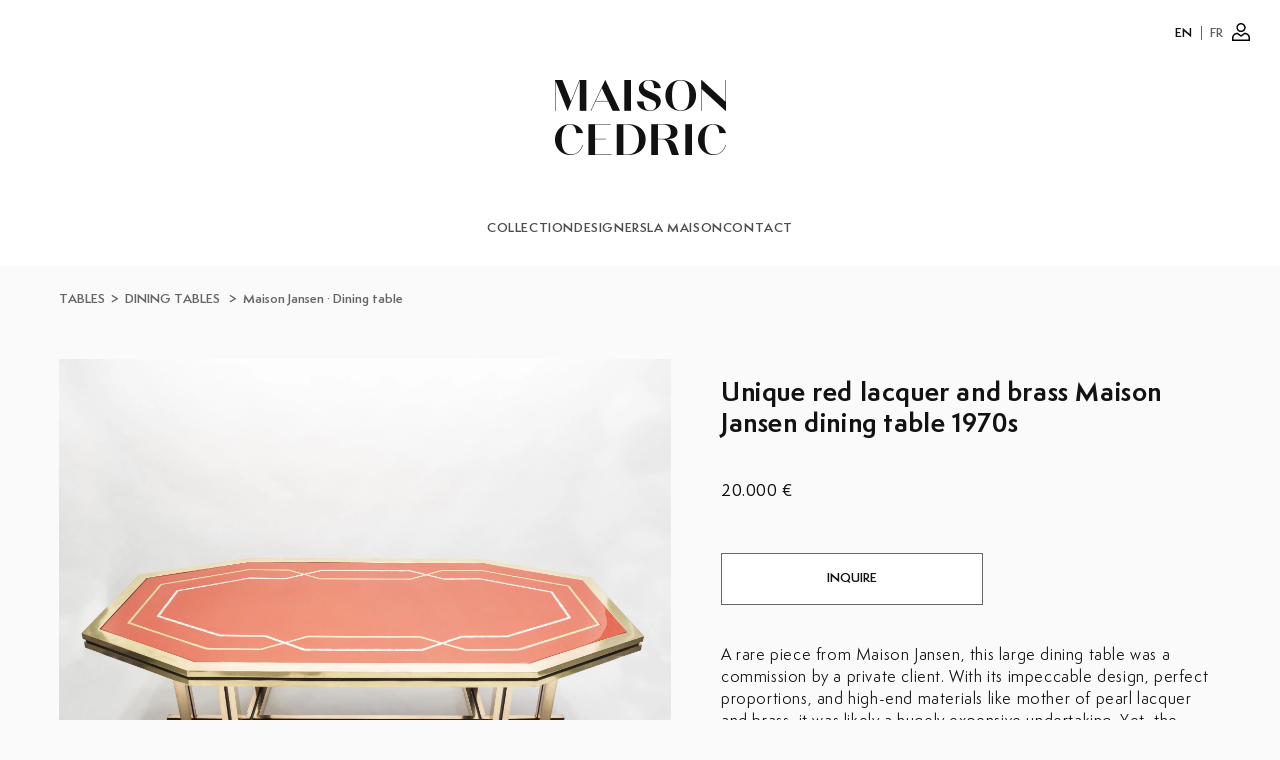

--- FILE ---
content_type: text/html; charset=utf-8
request_url: https://maisoncedric.com/products/unique-grande-table-laquee-rouge-laiton-de-la-maison-jansen-1970
body_size: 22660
content:
<!doctype html>
<html class="no-js" lang="en">
  <head>
    <meta charset="utf-8">
    <meta http-equiv="X-UA-Compatible" content="IE=edge">
    <meta name="viewport" content="width=device-width,initial-scale=1">
    <meta name="theme-color" content="">
    <link rel="canonical" href="https://maisoncedric.com/products/unique-grande-table-laquee-rouge-laiton-de-la-maison-jansen-1970">
    <link rel="preconnect" href="https://cdn.shopify.com" crossorigin><link
        rel="icon"
        type="image/png"
        href="//maisoncedric.com/cdn/shop/files/MC_favicon.png?crop=center&height=32&v=1685112710&width=32"
      ><link rel="preconnect" href="https://fonts.shopifycdn.com" crossorigin><title>
      Unique red lacquer and brass Maison Jansen dining table 1970s

        &ndash; Maison Cedric</title>

    
      <meta name="description" content="A rare piece from Maison Jansen, this large dining table was a commission by a private client. With its impeccable design, perfect proportions, and high-end materials like mother of pearl lacquer and brass, it was likely a hugely expensive undertaking. Yet, the resulting symmetry and unusual beauty is a worthy result o">
    

    
    

    

<meta property="og:site_name" content="Maison Cedric">
<meta property="og:url" content="https://maisoncedric.com/products/unique-grande-table-laquee-rouge-laiton-de-la-maison-jansen-1970">
<meta property="og:title" content="Unique red lacquer and brass Maison Jansen dining table 1970s">
<meta property="og:type" content="product">
<meta property="og:description" content="A rare piece from Maison Jansen, this large dining table was a commission by a private client. With its impeccable design, perfect proportions, and high-end materials like mother of pearl lacquer and brass, it was likely a hugely expensive undertaking. Yet, the resulting symmetry and unusual beauty is a worthy result o"><meta property="og:image" content="http://maisoncedric.com/cdn/shop/products/Numero1_6c428dde-992e-4e6d-a369-c8c3be4ca463.jpg?v=1604765852">
  <meta
    property="og:image:secure_url"
    content="https://maisoncedric.com/cdn/shop/products/Numero1_6c428dde-992e-4e6d-a369-c8c3be4ca463.jpg?v=1604765852"
  >
  <meta property="og:image:width" content="2353">
  <meta property="og:image:height" content="1765"><meta
    property="og:price:amount"
    content="20,000"
  >
  <meta property="og:price:currency" content="EUR"><meta name="twitter:card" content="summary_large_image">
<meta name="twitter:title" content="Unique red lacquer and brass Maison Jansen dining table 1970s">
<meta name="twitter:description" content="A rare piece from Maison Jansen, this large dining table was a commission by a private client. With its impeccable design, perfect proportions, and high-end materials like mother of pearl lacquer and brass, it was likely a hugely expensive undertaking. Yet, the resulting symmetry and unusual beauty is a worthy result o">

    <script
      src="//maisoncedric.com/cdn/shop/t/12/assets/default-language.js?v=92352601009696443631740669166"
      defer="defer"
    ></script>
    <script src="//maisoncedric.com/cdn/shop/t/12/assets/constants.js?v=95358004781563950421685024555" defer="defer"></script>
    <script src="//maisoncedric.com/cdn/shop/t/12/assets/pubsub.js?v=2921868252632587581685024552" defer="defer"></script>
    <script src="//maisoncedric.com/cdn/shop/t/12/assets/global.js?v=127210358271191040921685024552" defer="defer"></script>
    <script>window.performance && window.performance.mark && window.performance.mark('shopify.content_for_header.start');</script><meta name="google-site-verification" content="eQRIeoO_cmoPzUkahfFfrKIP79HS25ItnqLckPR1kms">
<meta id="shopify-digital-wallet" name="shopify-digital-wallet" content="/47065268373/digital_wallets/dialog">
<link rel="alternate" hreflang="x-default" href="https://maisoncedric.com/products/unique-grande-table-laquee-rouge-laiton-de-la-maison-jansen-1970">
<link rel="alternate" hreflang="en" href="https://maisoncedric.com/products/unique-grande-table-laquee-rouge-laiton-de-la-maison-jansen-1970">
<link rel="alternate" hreflang="fr" href="https://maisoncedric.com/fr/products/unique-grande-table-laquee-rouge-laiton-de-la-maison-jansen-1970">
<link rel="alternate" type="application/json+oembed" href="https://maisoncedric.com/products/unique-grande-table-laquee-rouge-laiton-de-la-maison-jansen-1970.oembed">
<script async="async" src="/checkouts/internal/preloads.js?locale=en-FR"></script>
<script id="shopify-features" type="application/json">{"accessToken":"9fc81b42984ed726b158fcb87716a325","betas":["rich-media-storefront-analytics"],"domain":"maisoncedric.com","predictiveSearch":true,"shopId":47065268373,"locale":"en"}</script>
<script>var Shopify = Shopify || {};
Shopify.shop = "maisoncedric-fr.myshopify.com";
Shopify.locale = "en";
Shopify.currency = {"active":"EUR","rate":"1.0"};
Shopify.country = "FR";
Shopify.theme = {"name":"maison-cedric-theme\/main","id":149588148554,"schema_name":"Dawn","schema_version":"9.0.0","theme_store_id":null,"role":"main"};
Shopify.theme.handle = "null";
Shopify.theme.style = {"id":null,"handle":null};
Shopify.cdnHost = "maisoncedric.com/cdn";
Shopify.routes = Shopify.routes || {};
Shopify.routes.root = "/";</script>
<script type="module">!function(o){(o.Shopify=o.Shopify||{}).modules=!0}(window);</script>
<script>!function(o){function n(){var o=[];function n(){o.push(Array.prototype.slice.apply(arguments))}return n.q=o,n}var t=o.Shopify=o.Shopify||{};t.loadFeatures=n(),t.autoloadFeatures=n()}(window);</script>
<script id="shop-js-analytics" type="application/json">{"pageType":"product"}</script>
<script defer="defer" async type="module" src="//maisoncedric.com/cdn/shopifycloud/shop-js/modules/v2/client.init-shop-cart-sync_BApSsMSl.en.esm.js"></script>
<script defer="defer" async type="module" src="//maisoncedric.com/cdn/shopifycloud/shop-js/modules/v2/chunk.common_CBoos6YZ.esm.js"></script>
<script type="module">
  await import("//maisoncedric.com/cdn/shopifycloud/shop-js/modules/v2/client.init-shop-cart-sync_BApSsMSl.en.esm.js");
await import("//maisoncedric.com/cdn/shopifycloud/shop-js/modules/v2/chunk.common_CBoos6YZ.esm.js");

  window.Shopify.SignInWithShop?.initShopCartSync?.({"fedCMEnabled":true,"windoidEnabled":true});

</script>
<script>(function() {
  var isLoaded = false;
  function asyncLoad() {
    if (isLoaded) return;
    isLoaded = true;
    var urls = ["https:\/\/cdn.shopify.com\/s\/files\/1\/0470\/6526\/8373\/t\/12\/assets\/booster_eu_cookie_47065268373.js?v=1685175820\u0026shop=maisoncedric-fr.myshopify.com"];
    for (var i = 0; i < urls.length; i++) {
      var s = document.createElement('script');
      s.type = 'text/javascript';
      s.async = true;
      s.src = urls[i];
      var x = document.getElementsByTagName('script')[0];
      x.parentNode.insertBefore(s, x);
    }
  };
  if(window.attachEvent) {
    window.attachEvent('onload', asyncLoad);
  } else {
    window.addEventListener('load', asyncLoad, false);
  }
})();</script>
<script id="__st">var __st={"a":47065268373,"offset":3600,"reqid":"8984fd94-9c41-4d8d-bb58-02e92c75a8ad-1768892735","pageurl":"maisoncedric.com\/products\/unique-grande-table-laquee-rouge-laiton-de-la-maison-jansen-1970","u":"d312b81bf5fc","p":"product","rtyp":"product","rid":6069274476693};</script>
<script>window.ShopifyPaypalV4VisibilityTracking = true;</script>
<script id="form-persister">!function(){'use strict';const t='contact',e='new_comment',n=[[t,t],['blogs',e],['comments',e],[t,'customer']],o='password',r='form_key',c=['recaptcha-v3-token','g-recaptcha-response','h-captcha-response',o],s=()=>{try{return window.sessionStorage}catch{return}},i='__shopify_v',u=t=>t.elements[r],a=function(){const t=[...n].map((([t,e])=>`form[action*='/${t}']:not([data-nocaptcha='true']) input[name='form_type'][value='${e}']`)).join(',');var e;return e=t,()=>e?[...document.querySelectorAll(e)].map((t=>t.form)):[]}();function m(t){const e=u(t);a().includes(t)&&(!e||!e.value)&&function(t){try{if(!s())return;!function(t){const e=s();if(!e)return;const n=u(t);if(!n)return;const o=n.value;o&&e.removeItem(o)}(t);const e=Array.from(Array(32),(()=>Math.random().toString(36)[2])).join('');!function(t,e){u(t)||t.append(Object.assign(document.createElement('input'),{type:'hidden',name:r})),t.elements[r].value=e}(t,e),function(t,e){const n=s();if(!n)return;const r=[...t.querySelectorAll(`input[type='${o}']`)].map((({name:t})=>t)),u=[...c,...r],a={};for(const[o,c]of new FormData(t).entries())u.includes(o)||(a[o]=c);n.setItem(e,JSON.stringify({[i]:1,action:t.action,data:a}))}(t,e)}catch(e){console.error('failed to persist form',e)}}(t)}const f=t=>{if('true'===t.dataset.persistBound)return;const e=function(t,e){const n=function(t){return'function'==typeof t.submit?t.submit:HTMLFormElement.prototype.submit}(t).bind(t);return function(){let t;return()=>{t||(t=!0,(()=>{try{e(),n()}catch(t){(t=>{console.error('form submit failed',t)})(t)}})(),setTimeout((()=>t=!1),250))}}()}(t,(()=>{m(t)}));!function(t,e){if('function'==typeof t.submit&&'function'==typeof e)try{t.submit=e}catch{}}(t,e),t.addEventListener('submit',(t=>{t.preventDefault(),e()})),t.dataset.persistBound='true'};!function(){function t(t){const e=(t=>{const e=t.target;return e instanceof HTMLFormElement?e:e&&e.form})(t);e&&m(e)}document.addEventListener('submit',t),document.addEventListener('DOMContentLoaded',(()=>{const e=a();for(const t of e)f(t);var n;n=document.body,new window.MutationObserver((t=>{for(const e of t)if('childList'===e.type&&e.addedNodes.length)for(const t of e.addedNodes)1===t.nodeType&&'FORM'===t.tagName&&a().includes(t)&&f(t)})).observe(n,{childList:!0,subtree:!0,attributes:!1}),document.removeEventListener('submit',t)}))}()}();</script>
<script integrity="sha256-4kQ18oKyAcykRKYeNunJcIwy7WH5gtpwJnB7kiuLZ1E=" data-source-attribution="shopify.loadfeatures" defer="defer" src="//maisoncedric.com/cdn/shopifycloud/storefront/assets/storefront/load_feature-a0a9edcb.js" crossorigin="anonymous"></script>
<script data-source-attribution="shopify.dynamic_checkout.dynamic.init">var Shopify=Shopify||{};Shopify.PaymentButton=Shopify.PaymentButton||{isStorefrontPortableWallets:!0,init:function(){window.Shopify.PaymentButton.init=function(){};var t=document.createElement("script");t.src="https://maisoncedric.com/cdn/shopifycloud/portable-wallets/latest/portable-wallets.en.js",t.type="module",document.head.appendChild(t)}};
</script>
<script data-source-attribution="shopify.dynamic_checkout.buyer_consent">
  function portableWalletsHideBuyerConsent(e){var t=document.getElementById("shopify-buyer-consent"),n=document.getElementById("shopify-subscription-policy-button");t&&n&&(t.classList.add("hidden"),t.setAttribute("aria-hidden","true"),n.removeEventListener("click",e))}function portableWalletsShowBuyerConsent(e){var t=document.getElementById("shopify-buyer-consent"),n=document.getElementById("shopify-subscription-policy-button");t&&n&&(t.classList.remove("hidden"),t.removeAttribute("aria-hidden"),n.addEventListener("click",e))}window.Shopify?.PaymentButton&&(window.Shopify.PaymentButton.hideBuyerConsent=portableWalletsHideBuyerConsent,window.Shopify.PaymentButton.showBuyerConsent=portableWalletsShowBuyerConsent);
</script>
<script data-source-attribution="shopify.dynamic_checkout.cart.bootstrap">document.addEventListener("DOMContentLoaded",(function(){function t(){return document.querySelector("shopify-accelerated-checkout-cart, shopify-accelerated-checkout")}if(t())Shopify.PaymentButton.init();else{new MutationObserver((function(e,n){t()&&(Shopify.PaymentButton.init(),n.disconnect())})).observe(document.body,{childList:!0,subtree:!0})}}));
</script>

<script>window.performance && window.performance.mark && window.performance.mark('shopify.content_for_header.end');</script>

    

    


    <style data-shopify>
      @font-face {
  font-family: Assistant;
  font-weight: 400;
  font-style: normal;
  font-display: swap;
  src: url("//maisoncedric.com/cdn/fonts/assistant/assistant_n4.9120912a469cad1cc292572851508ca49d12e768.woff2") format("woff2"),
       url("//maisoncedric.com/cdn/fonts/assistant/assistant_n4.6e9875ce64e0fefcd3f4446b7ec9036b3ddd2985.woff") format("woff");
}

      @font-face {
  font-family: Assistant;
  font-weight: 700;
  font-style: normal;
  font-display: swap;
  src: url("//maisoncedric.com/cdn/fonts/assistant/assistant_n7.bf44452348ec8b8efa3aa3068825305886b1c83c.woff2") format("woff2"),
       url("//maisoncedric.com/cdn/fonts/assistant/assistant_n7.0c887fee83f6b3bda822f1150b912c72da0f7b64.woff") format("woff");
}

      
      
      @font-face {
  font-family: Assistant;
  font-weight: 400;
  font-style: normal;
  font-display: swap;
  src: url("//maisoncedric.com/cdn/fonts/assistant/assistant_n4.9120912a469cad1cc292572851508ca49d12e768.woff2") format("woff2"),
       url("//maisoncedric.com/cdn/fonts/assistant/assistant_n4.6e9875ce64e0fefcd3f4446b7ec9036b3ddd2985.woff") format("woff");
}


      :root {
        --font-body-family: Assistant, sans-serif;
        --font-body-style: normal;
        --font-body-weight: 400;
        --font-body-weight-bold: 700;

        --font-heading-family: Assistant, sans-serif;
        --font-heading-style: normal;
        --font-heading-weight: 400;

        --font-body-scale: 1.0;
        --font-heading-scale: 1.0;

        --color-base-text: 18, 18, 18;
        --color-shadow: 18, 18, 18;
        --color-base-background-1: 250, 250, 250;
        --color-base-background-2: 243, 243, 243;
        --color-base-solid-button-labels: 255, 255, 255;
        --color-base-outline-button-labels: 18, 18, 18;
        --color-base-accent-1: 18, 18, 18;
        --color-base-accent-2: 51, 79, 180;
        --payment-terms-background-color: #fafafa;

        --gradient-base-background-1: #fafafa;
        --gradient-base-background-2: #F3F3F3;
        --gradient-base-accent-1: #121212;
        --gradient-base-accent-2: #334FB4;

        --media-padding: px;
        --media-border-opacity: 0.05;
        --media-border-width: 1px;
        --media-radius: 0px;
        --media-shadow-opacity: 0.0;
        --media-shadow-horizontal-offset: 0px;
        --media-shadow-vertical-offset: 0px;
        --media-shadow-blur-radius: 0px;
        --media-shadow-visible: 0;

        --page-width: 120rem;
        --page-width-margin: 0rem;

        --product-card-image-padding: 0.0rem;
        --product-card-corner-radius: 0.0rem;
        --product-card-text-alignment: left;
        --product-card-border-width: 0.0rem;
        --product-card-border-opacity: 0.0;
        --product-card-shadow-opacity: 0.1;
        --product-card-shadow-visible: 1;
        --product-card-shadow-horizontal-offset: 0.0rem;
        --product-card-shadow-vertical-offset: 0.0rem;
        --product-card-shadow-blur-radius: 0.0rem;

        --collection-card-image-padding: 0.0rem;
        --collection-card-corner-radius: 0.0rem;
        --collection-card-text-alignment: left;
        --collection-card-border-width: 0.0rem;
        --collection-card-border-opacity: 0.0;
        --collection-card-shadow-opacity: 0.1;
        --collection-card-shadow-visible: 1;
        --collection-card-shadow-horizontal-offset: 0.0rem;
        --collection-card-shadow-vertical-offset: 0.0rem;
        --collection-card-shadow-blur-radius: 0.0rem;

        --blog-card-image-padding: 0.0rem;
        --blog-card-corner-radius: 0.0rem;
        --blog-card-text-alignment: left;
        --blog-card-border-width: 0.0rem;
        --blog-card-border-opacity: 0.0;
        --blog-card-shadow-opacity: 0.1;
        --blog-card-shadow-visible: 1;
        --blog-card-shadow-horizontal-offset: 0.0rem;
        --blog-card-shadow-vertical-offset: 0.0rem;
        --blog-card-shadow-blur-radius: 0.0rem;

        --badge-corner-radius: 4.0rem;

        --popup-border-width: 1px;
        --popup-border-opacity: 0.1;
        --popup-corner-radius: 0px;
        --popup-shadow-opacity: 0.0;
        --popup-shadow-horizontal-offset: 0px;
        --popup-shadow-vertical-offset: 0px;
        --popup-shadow-blur-radius: 0px;

        --drawer-border-width: 1px;
        --drawer-border-opacity: 0.1;
        --drawer-shadow-opacity: 0.0;
        --drawer-shadow-horizontal-offset: 0px;
        --drawer-shadow-vertical-offset: 0px;
        --drawer-shadow-blur-radius: 0px;

        --spacing-sections-desktop: 0px;
        --spacing-sections-mobile: 0px;

        --grid-desktop-vertical-spacing: 8px;
        --grid-desktop-horizontal-spacing: 8px;
        --grid-mobile-vertical-spacing: 4px;
        --grid-mobile-horizontal-spacing: 4px;

        --text-boxes-border-opacity: 0.0;
        --text-boxes-border-width: 0px;
        --text-boxes-radius: 0px;
        --text-boxes-shadow-opacity: 0.0;
        --text-boxes-shadow-visible: 0;
        --text-boxes-shadow-horizontal-offset: 0px;
        --text-boxes-shadow-vertical-offset: 0px;
        --text-boxes-shadow-blur-radius: 0px;

        --buttons-radius: 0px;
        --buttons-radius-outset: 0px;
        --buttons-border-width: 1px;
        --buttons-border-opacity: 1.0;
        --buttons-shadow-opacity: 0.0;
        --buttons-shadow-visible: 0;
        --buttons-shadow-horizontal-offset: 0px;
        --buttons-shadow-vertical-offset: 0px;
        --buttons-shadow-blur-radius: 0px;
        --buttons-border-offset: 0px;

        --inputs-radius: 0px;
        --inputs-border-width: 1px;
        --inputs-border-opacity: 0.55;
        --inputs-shadow-opacity: 0.0;
        --inputs-shadow-horizontal-offset: 0px;
        --inputs-margin-offset: 0px;
        --inputs-shadow-vertical-offset: 0px;
        --inputs-shadow-blur-radius: 0px;
        --inputs-radius-outset: 0px;

        --variant-pills-radius: 40px;
        --variant-pills-border-width: 1px;
        --variant-pills-border-opacity: 0.55;
        --variant-pills-shadow-opacity: 0.0;
        --variant-pills-shadow-horizontal-offset: 0px;
        --variant-pills-shadow-vertical-offset: 0px;
        --variant-pills-shadow-blur-radius: 0px;
      }

      *,
      *::before,
      *::after {
        box-sizing: inherit;
      }

      html {
        box-sizing: border-box;
        font-size: calc(var(--font-body-scale) * 62.5%);
        height: 100%;
      }

      body {
        display: grid;
        grid-template-rows: auto auto 1fr auto;
        grid-template-columns: 100%;
        min-height: 100%;
        margin: 0;
        font-size: 1.5rem;
        letter-spacing: 0.06rem;
        line-height: calc(1 + 0.8 / var(--font-body-scale));
        font-family: "Semplicita Pro", var(--font-body-family);
        font-style: var(--font-body-style);
        font-weight: var(--font-body-weight);
      }

      @media screen and (min-width: 750px) {
        body {
          font-size: 1.6rem;
        }
      }

      @font-face {
        font-family: "Semplicita Pro";
        font-style: normal;
        font-weight: 400;
        font-display: swap;
        src: url("//maisoncedric.com/cdn/shop/t/12/assets/SemplicitaPro-Regular.woff2?v=51688503905016568471685024552") format("woff2");
      }
      @font-face {
        font-family: "Semplicita Pro";
        font-style: normal;
        font-weight: 700;
        font-display: swap;
        src: url("//maisoncedric.com/cdn/shop/t/12/assets/SemplicitaPro-Bold.woff2?v=49698949505239035041685024552") format("woff2");
      }
      @font-face {
        font-family: "Semplicita Pro";
        font-style: italic;
        font-weight: 400;
        font-display: swap;
        src: url("//maisoncedric.com/cdn/shop/t/12/assets/SemplicitaPro-Italic.woff2?v=67466693625575723011685024552") format("woff2");
      }
      @font-face {
        font-family: "Semplicita Pro";
        font-style: normal;
        font-weight: 500;
        font-display: swap;
        src: url("//maisoncedric.com/cdn/shop/t/12/assets/SemplicitaPro-Medium.woff2?v=161195215036419519651685024553") format("woff2");
      }
      @font-face {
        font-family: "Semplicita Pro";
        font-style: normal;
        font-weight: 600;
        font-display: swap;
        src: url("//maisoncedric.com/cdn/shop/t/12/assets/SemplicitaPro-SemiBold.woff2?v=114090479229188330341685024554") format("woff2");
      }
      @font-face {
        font-family: "URW Form";
        font-style: normal;
        font-weight: 850;
        font-display: swap;
        src: url("//maisoncedric.com/cdn/shop/t/12/assets/URWFormSemiCondHeavy.otf?v=112802010980801965261737023433") format("opentype");
      }
      @font-face {
        font-family: "Test Domaine Display";
        font-style: normal;
        font-weight: 500;
        font-display: swap;
        src: url("//maisoncedric.com/cdn/shop/t/12/assets/test-domaine-display-regular.woff2?v=7130267809344919471725439690") format("woff2");
      }
      @font-face {
        font-family: "Test Domaine Display";
        font-style: normal;
        font-weight: 600;
        font-display: swap;
        src: url("//maisoncedric.com/cdn/shop/t/12/assets/test-domaine-display-medium.woff2?v=171757761770173694191725439688") format("woff2");
      }
      @font-face {
        font-family: "Domaine Sans Display";
        font-style: normal;
        font-weight: 600;
        font-display: swap;
        src: url("//maisoncedric.com/cdn/shop/t/12/assets/domaine-sans-display-semibold.woff2?v=157173881796236041591694093819") format("woff2");
      }
    </style>

    <link href="//maisoncedric.com/cdn/shop/t/12/assets/app.css?v=74405923052346345311750345913" rel="stylesheet" type="text/css" media="all" />
    <link href="//maisoncedric.com/cdn/shop/t/12/assets/base.css?v=13920879785604919061730480982" rel="stylesheet" type="text/css" media="all" />

    
      
        <link href="//maisoncedric.com/cdn/shop/products/Numero1_6c428dde-992e-4e6d-a369-c8c3be4ca463.jpg?v=1604765852&amp;width=4000" as="image" rel="preload">
      
        <link href="//maisoncedric.com/cdn/shop/products/Numero2_faf34120-3d06-409c-b40b-fdbaca28d2de.jpg?v=1604765852&amp;width=4000" as="image" rel="preload">
      
        <link href="//maisoncedric.com/cdn/shop/products/Numero3_92f5839d-8186-45da-bc62-967ae08dfe69.jpg?v=1604765852&amp;width=4000" as="image" rel="preload">
      
        <link href="//maisoncedric.com/cdn/shop/products/1060955.jpg?v=1604765852&amp;width=4000" as="image" rel="preload">
      
        <link href="//maisoncedric.com/cdn/shop/products/1060958.jpg?v=1604765852&amp;width=4000" as="image" rel="preload">
      
        <link href="//maisoncedric.com/cdn/shop/products/1060960.jpg?v=1604765852&amp;width=4000" as="image" rel="preload">
      
        <link href="//maisoncedric.com/cdn/shop/products/1060961.jpg?v=1604765852&amp;width=4000" as="image" rel="preload">
      
        <link href="//maisoncedric.com/cdn/shop/products/1060956.jpg?v=1604765852&amp;width=4000" as="image" rel="preload">
      
        <link href="//maisoncedric.com/cdn/shop/products/1060957.jpg?v=1604765852&amp;width=4000" as="image" rel="preload">
      
        <link href="//maisoncedric.com/cdn/shop/products/1060973.jpg?v=1604765852&amp;width=4000" as="image" rel="preload">
      
        <link href="//maisoncedric.com/cdn/shop/products/1060974.jpg?v=1604765852&amp;width=4000" as="image" rel="preload">
      
        <link href="//maisoncedric.com/cdn/shop/products/1060977.jpg?v=1604765852&amp;width=4000" as="image" rel="preload">
      
        <link href="//maisoncedric.com/cdn/shop/products/1060979.jpg?v=1604765852&amp;width=4000" as="image" rel="preload">
      
        <link href="//maisoncedric.com/cdn/shop/products/1060968.jpg?v=1604765852&amp;width=4000" as="image" rel="preload">
      
        <link href="//maisoncedric.com/cdn/shop/products/1060981.jpg?v=1604765852&amp;width=4000" as="image" rel="preload">
      
        <link href="//maisoncedric.com/cdn/shop/products/1060964.jpg?v=1604765852&amp;width=4000" as="image" rel="preload">
      
        <link href="//maisoncedric.com/cdn/shop/products/1060965.jpg?v=1604765852&amp;width=4000" as="image" rel="preload">
      
        <link href="//maisoncedric.com/cdn/shop/products/1060972.jpg?v=1604765852&amp;width=4000" as="image" rel="preload">
      
        <link href="//maisoncedric.com/cdn/shop/products/1060966.jpg?v=1604765852&amp;width=4000" as="image" rel="preload">
      
        <link href="//maisoncedric.com/cdn/shop/products/1060980.jpg?v=1604765852&amp;width=4000" as="image" rel="preload">
      
    
<link
        rel="preload"
        as="font"
        href="//maisoncedric.com/cdn/fonts/assistant/assistant_n4.9120912a469cad1cc292572851508ca49d12e768.woff2"
        type="font/woff2"
        crossorigin
      ><link
        rel="preload"
        as="font"
        href="//maisoncedric.com/cdn/fonts/assistant/assistant_n4.9120912a469cad1cc292572851508ca49d12e768.woff2"
        type="font/woff2"
        crossorigin
      ><link
        rel="stylesheet"
        href="//maisoncedric.com/cdn/shop/t/12/assets/component-predictive-search.css?v=85913294783299393391685024553"
        media="print"
        onload="this.media='all'"
      ><script>
      document.documentElement.className =
        document.documentElement.className.replace('no-js', 'js');
      if (Shopify.designMode) {
        document.documentElement.classList.add('shopify-design-mode');
      }
    </script>
    <script id="fm-source-script">
      let FreshMarketerSourceMap={}; // This wil be single source of truth for all the operations from MAS TO SHOPIFY

      // For Loading the customer information
      

      // For Loading the Current Product  information
      
      let FMproduct = {"id":6069274476693,"title":"Unique red lacquer and brass Maison Jansen dining table 1970s","handle":"unique-grande-table-laquee-rouge-laiton-de-la-maison-jansen-1970","description":"\u003cp\u003e\u003cspan style=\"font-weight: 400;\"\u003eA rare piece from Maison Jansen, this large dining table was a commission by a private client. With its impeccable design, perfect proportions, and high-end materials like mother of pearl lacquer and brass, it was likely a hugely expensive undertaking. Yet, the resulting symmetry and unusual beauty is a worthy result of such efforts.\u003c\/span\u003e\u003c\/p\u003e\n\u003cp\u003e\u003cspan style=\"font-weight: 400;\"\u003eAs expected for Hollywood Regency design, the structure feels rich, thick legs made from solid brass. The table top is a lovely red lacquer, inlaid with unique geometric designs of gleaming brass and organic-feeling mother of pearl. The elongated octagonal shape of the table offers a final punch of individuality, shirking the typical oval or rectangle shape. Fully restored to very good vintage condition, this table reveals stunning attention to detail at every bend. It is a fascinating Jansen masterpiece.\u003cbr\u003e\u003cbr\u003e\u003c\/span\u003eDimensions\u003cbr\u003e\u003cspan style=\"font-weight: 400;\"\u003eDepth : 115 cm\u003c\/span\u003e\u003cspan style=\"font-weight: 400;\"\u003e\u003cbr\u003e\u003c\/span\u003e\u003cspan style=\"font-weight: 400;\"\u003eWidth : 250 cm\u003cbr\u003e\u003c\/span\u003e\u003cspan style=\"font-weight: 400;\"\u003eHeight : 82 cm\u003c\/span\u003e\u003c\/p\u003e","published_at":"2020-11-07T17:17:03+01:00","created_at":"2020-11-07T17:17:32+01:00","vendor":"Maison Jansen","type":"Table","tags":["Public"],"price":2000000,"price_min":2000000,"price_max":2000000,"available":true,"price_varies":false,"compare_at_price":null,"compare_at_price_min":0,"compare_at_price_max":0,"compare_at_price_varies":false,"variants":[{"id":37192380809365,"title":"Default Title","option1":"Default Title","option2":null,"option3":null,"sku":"1","requires_shipping":false,"taxable":false,"featured_image":null,"available":true,"name":"Unique red lacquer and brass Maison Jansen dining table 1970s","public_title":null,"options":["Default Title"],"price":2000000,"weight":0,"compare_at_price":null,"inventory_management":"shopify","barcode":"","requires_selling_plan":false,"selling_plan_allocations":[]}],"images":["\/\/maisoncedric.com\/cdn\/shop\/products\/Numero1_6c428dde-992e-4e6d-a369-c8c3be4ca463.jpg?v=1604765852","\/\/maisoncedric.com\/cdn\/shop\/products\/Numero2_faf34120-3d06-409c-b40b-fdbaca28d2de.jpg?v=1604765852","\/\/maisoncedric.com\/cdn\/shop\/products\/Numero3_92f5839d-8186-45da-bc62-967ae08dfe69.jpg?v=1604765852","\/\/maisoncedric.com\/cdn\/shop\/products\/1060955.jpg?v=1604765852","\/\/maisoncedric.com\/cdn\/shop\/products\/1060958.jpg?v=1604765852","\/\/maisoncedric.com\/cdn\/shop\/products\/1060960.jpg?v=1604765852","\/\/maisoncedric.com\/cdn\/shop\/products\/1060961.jpg?v=1604765852","\/\/maisoncedric.com\/cdn\/shop\/products\/1060956.jpg?v=1604765852","\/\/maisoncedric.com\/cdn\/shop\/products\/1060957.jpg?v=1604765852","\/\/maisoncedric.com\/cdn\/shop\/products\/1060973.jpg?v=1604765852","\/\/maisoncedric.com\/cdn\/shop\/products\/1060974.jpg?v=1604765852","\/\/maisoncedric.com\/cdn\/shop\/products\/1060977.jpg?v=1604765852","\/\/maisoncedric.com\/cdn\/shop\/products\/1060979.jpg?v=1604765852","\/\/maisoncedric.com\/cdn\/shop\/products\/1060968.jpg?v=1604765852","\/\/maisoncedric.com\/cdn\/shop\/products\/1060981.jpg?v=1604765852","\/\/maisoncedric.com\/cdn\/shop\/products\/1060964.jpg?v=1604765852","\/\/maisoncedric.com\/cdn\/shop\/products\/1060965.jpg?v=1604765852","\/\/maisoncedric.com\/cdn\/shop\/products\/1060972.jpg?v=1604765852","\/\/maisoncedric.com\/cdn\/shop\/products\/1060966.jpg?v=1604765852","\/\/maisoncedric.com\/cdn\/shop\/products\/1060980.jpg?v=1604765852"],"featured_image":"\/\/maisoncedric.com\/cdn\/shop\/products\/Numero1_6c428dde-992e-4e6d-a369-c8c3be4ca463.jpg?v=1604765852","options":["Title"],"media":[{"alt":null,"id":14825558311061,"position":1,"preview_image":{"aspect_ratio":1.333,"height":1765,"width":2353,"src":"\/\/maisoncedric.com\/cdn\/shop\/products\/Numero1_6c428dde-992e-4e6d-a369-c8c3be4ca463.jpg?v=1604765852"},"aspect_ratio":1.333,"height":1765,"media_type":"image","src":"\/\/maisoncedric.com\/cdn\/shop\/products\/Numero1_6c428dde-992e-4e6d-a369-c8c3be4ca463.jpg?v=1604765852","width":2353},{"alt":null,"id":14825558343829,"position":2,"preview_image":{"aspect_ratio":1.333,"height":1824,"width":2432,"src":"\/\/maisoncedric.com\/cdn\/shop\/products\/Numero2_faf34120-3d06-409c-b40b-fdbaca28d2de.jpg?v=1604765852"},"aspect_ratio":1.333,"height":1824,"media_type":"image","src":"\/\/maisoncedric.com\/cdn\/shop\/products\/Numero2_faf34120-3d06-409c-b40b-fdbaca28d2de.jpg?v=1604765852","width":2432},{"alt":null,"id":14825558376597,"position":3,"preview_image":{"aspect_ratio":1.333,"height":1809,"width":2411,"src":"\/\/maisoncedric.com\/cdn\/shop\/products\/Numero3_92f5839d-8186-45da-bc62-967ae08dfe69.jpg?v=1604765852"},"aspect_ratio":1.333,"height":1809,"media_type":"image","src":"\/\/maisoncedric.com\/cdn\/shop\/products\/Numero3_92f5839d-8186-45da-bc62-967ae08dfe69.jpg?v=1604765852","width":2411},{"alt":null,"id":14825558409365,"position":4,"preview_image":{"aspect_ratio":1.333,"height":1804,"width":2405,"src":"\/\/maisoncedric.com\/cdn\/shop\/products\/1060955.jpg?v=1604765852"},"aspect_ratio":1.333,"height":1804,"media_type":"image","src":"\/\/maisoncedric.com\/cdn\/shop\/products\/1060955.jpg?v=1604765852","width":2405},{"alt":null,"id":14825558442133,"position":5,"preview_image":{"aspect_ratio":1.333,"height":1776,"width":2367,"src":"\/\/maisoncedric.com\/cdn\/shop\/products\/1060958.jpg?v=1604765852"},"aspect_ratio":1.333,"height":1776,"media_type":"image","src":"\/\/maisoncedric.com\/cdn\/shop\/products\/1060958.jpg?v=1604765852","width":2367},{"alt":null,"id":14825558474901,"position":6,"preview_image":{"aspect_ratio":1.333,"height":1801,"width":2401,"src":"\/\/maisoncedric.com\/cdn\/shop\/products\/1060960.jpg?v=1604765852"},"aspect_ratio":1.333,"height":1801,"media_type":"image","src":"\/\/maisoncedric.com\/cdn\/shop\/products\/1060960.jpg?v=1604765852","width":2401},{"alt":null,"id":14825558507669,"position":7,"preview_image":{"aspect_ratio":1.334,"height":1802,"width":2403,"src":"\/\/maisoncedric.com\/cdn\/shop\/products\/1060961.jpg?v=1604765852"},"aspect_ratio":1.334,"height":1802,"media_type":"image","src":"\/\/maisoncedric.com\/cdn\/shop\/products\/1060961.jpg?v=1604765852","width":2403},{"alt":null,"id":14825558540437,"position":8,"preview_image":{"aspect_ratio":1.334,"height":1796,"width":2395,"src":"\/\/maisoncedric.com\/cdn\/shop\/products\/1060956.jpg?v=1604765852"},"aspect_ratio":1.334,"height":1796,"media_type":"image","src":"\/\/maisoncedric.com\/cdn\/shop\/products\/1060956.jpg?v=1604765852","width":2395},{"alt":null,"id":14825558573205,"position":9,"preview_image":{"aspect_ratio":1.334,"height":1766,"width":2355,"src":"\/\/maisoncedric.com\/cdn\/shop\/products\/1060957.jpg?v=1604765852"},"aspect_ratio":1.334,"height":1766,"media_type":"image","src":"\/\/maisoncedric.com\/cdn\/shop\/products\/1060957.jpg?v=1604765852","width":2355},{"alt":null,"id":14825558605973,"position":10,"preview_image":{"aspect_ratio":1.333,"height":1711,"width":2281,"src":"\/\/maisoncedric.com\/cdn\/shop\/products\/1060973.jpg?v=1604765852"},"aspect_ratio":1.333,"height":1711,"media_type":"image","src":"\/\/maisoncedric.com\/cdn\/shop\/products\/1060973.jpg?v=1604765852","width":2281},{"alt":null,"id":14825558638741,"position":11,"preview_image":{"aspect_ratio":1.333,"height":1797,"width":2396,"src":"\/\/maisoncedric.com\/cdn\/shop\/products\/1060974.jpg?v=1604765852"},"aspect_ratio":1.333,"height":1797,"media_type":"image","src":"\/\/maisoncedric.com\/cdn\/shop\/products\/1060974.jpg?v=1604765852","width":2396},{"alt":null,"id":14825558671509,"position":12,"preview_image":{"aspect_ratio":1.333,"height":1772,"width":2362,"src":"\/\/maisoncedric.com\/cdn\/shop\/products\/1060977.jpg?v=1604765852"},"aspect_ratio":1.333,"height":1772,"media_type":"image","src":"\/\/maisoncedric.com\/cdn\/shop\/products\/1060977.jpg?v=1604765852","width":2362},{"alt":null,"id":14825558704277,"position":13,"preview_image":{"aspect_ratio":1.333,"height":1824,"width":2432,"src":"\/\/maisoncedric.com\/cdn\/shop\/products\/1060979.jpg?v=1604765852"},"aspect_ratio":1.333,"height":1824,"media_type":"image","src":"\/\/maisoncedric.com\/cdn\/shop\/products\/1060979.jpg?v=1604765852","width":2432},{"alt":null,"id":14825558737045,"position":14,"preview_image":{"aspect_ratio":1.333,"height":1794,"width":2392,"src":"\/\/maisoncedric.com\/cdn\/shop\/products\/1060968.jpg?v=1604765852"},"aspect_ratio":1.333,"height":1794,"media_type":"image","src":"\/\/maisoncedric.com\/cdn\/shop\/products\/1060968.jpg?v=1604765852","width":2392},{"alt":null,"id":14825558769813,"position":15,"preview_image":{"aspect_ratio":1.333,"height":1824,"width":2432,"src":"\/\/maisoncedric.com\/cdn\/shop\/products\/1060981.jpg?v=1604765852"},"aspect_ratio":1.333,"height":1824,"media_type":"image","src":"\/\/maisoncedric.com\/cdn\/shop\/products\/1060981.jpg?v=1604765852","width":2432},{"alt":null,"id":14825558802581,"position":16,"preview_image":{"aspect_ratio":1.333,"height":1824,"width":2432,"src":"\/\/maisoncedric.com\/cdn\/shop\/products\/1060964.jpg?v=1604765852"},"aspect_ratio":1.333,"height":1824,"media_type":"image","src":"\/\/maisoncedric.com\/cdn\/shop\/products\/1060964.jpg?v=1604765852","width":2432},{"alt":null,"id":14825558835349,"position":17,"preview_image":{"aspect_ratio":1.333,"height":1824,"width":2432,"src":"\/\/maisoncedric.com\/cdn\/shop\/products\/1060965.jpg?v=1604765852"},"aspect_ratio":1.333,"height":1824,"media_type":"image","src":"\/\/maisoncedric.com\/cdn\/shop\/products\/1060965.jpg?v=1604765852","width":2432},{"alt":null,"id":14825558868117,"position":18,"preview_image":{"aspect_ratio":1.333,"height":1824,"width":2432,"src":"\/\/maisoncedric.com\/cdn\/shop\/products\/1060972.jpg?v=1604765852"},"aspect_ratio":1.333,"height":1824,"media_type":"image","src":"\/\/maisoncedric.com\/cdn\/shop\/products\/1060972.jpg?v=1604765852","width":2432},{"alt":null,"id":14825558900885,"position":19,"preview_image":{"aspect_ratio":1.334,"height":1759,"width":2346,"src":"\/\/maisoncedric.com\/cdn\/shop\/products\/1060966.jpg?v=1604765852"},"aspect_ratio":1.334,"height":1759,"media_type":"image","src":"\/\/maisoncedric.com\/cdn\/shop\/products\/1060966.jpg?v=1604765852","width":2346},{"alt":null,"id":14825558933653,"position":20,"preview_image":{"aspect_ratio":1.333,"height":1783,"width":2377,"src":"\/\/maisoncedric.com\/cdn\/shop\/products\/1060980.jpg?v=1604765852"},"aspect_ratio":1.333,"height":1783,"media_type":"image","src":"\/\/maisoncedric.com\/cdn\/shop\/products\/1060980.jpg?v=1604765852","width":2377}],"requires_selling_plan":false,"selling_plan_groups":[],"content":"\u003cp\u003e\u003cspan style=\"font-weight: 400;\"\u003eA rare piece from Maison Jansen, this large dining table was a commission by a private client. With its impeccable design, perfect proportions, and high-end materials like mother of pearl lacquer and brass, it was likely a hugely expensive undertaking. Yet, the resulting symmetry and unusual beauty is a worthy result of such efforts.\u003c\/span\u003e\u003c\/p\u003e\n\u003cp\u003e\u003cspan style=\"font-weight: 400;\"\u003eAs expected for Hollywood Regency design, the structure feels rich, thick legs made from solid brass. The table top is a lovely red lacquer, inlaid with unique geometric designs of gleaming brass and organic-feeling mother of pearl. The elongated octagonal shape of the table offers a final punch of individuality, shirking the typical oval or rectangle shape. Fully restored to very good vintage condition, this table reveals stunning attention to detail at every bend. It is a fascinating Jansen masterpiece.\u003cbr\u003e\u003cbr\u003e\u003c\/span\u003eDimensions\u003cbr\u003e\u003cspan style=\"font-weight: 400;\"\u003eDepth : 115 cm\u003c\/span\u003e\u003cspan style=\"font-weight: 400;\"\u003e\u003cbr\u003e\u003c\/span\u003e\u003cspan style=\"font-weight: 400;\"\u003eWidth : 250 cm\u003cbr\u003e\u003c\/span\u003e\u003cspan style=\"font-weight: 400;\"\u003eHeight : 82 cm\u003c\/span\u003e\u003c\/p\u003e"};
      FMproduct.url = "https://maisoncedric.com/products/unique-grande-table-laquee-rouge-laiton-de-la-maison-jansen-1970";
      FMproduct.price = 2000000/100;
      FreshMarketerSourceMap.currentProduct=FMproduct
      

      // For Loading the Shopify CART Product  information
      let shopifyCartEventData = {"note":null,"attributes":{},"original_total_price":0,"total_price":0,"total_discount":0,"total_weight":0.0,"item_count":0,"items":[],"requires_shipping":false,"currency":"EUR","items_subtotal_price":0,"cart_level_discount_applications":[],"checkout_charge_amount":0};

      //For Getting Collection associated with Product

      
      FreshMarketerSourceMap.shopifyCartEventData=shopifyCartEventData;
      FreshMarketerSourceMap.shopName = "Maison Cedric"
    </script>
  <!-- BEGIN app block: shopify://apps/crisp-live-chat-chatbot/blocks/app-embed/5c3cfd5f-01d4-496a-891b-f98ecf27ff08 --><script>
  if ("915e6239-0b82-4b32-86ce-1c35c828889f") {
    let _locale = "";

    window.CRISP_READY_TRIGGER = function () {
      window.CRISP_SESSION_ID = $crisp.get("session:identifier");
      postCart();
      postCustomerID();

      // Set session segment (only after first message is sent)
      $crisp.push(["on", "message:sent", () => {
        $crisp.push(["set", "session:segments", [["shopify"]]]);
        $crisp.push(["off", "message:sent"]);
      }])
    };

    if (window?.Weglot?.getCurrentLang && typeof(typeof(Weglot?.getCurrentLang) === "function")) {
      _locale = Weglot?.getCurrentLang();
    } else if (Shopify?.locale) {
      _locale = Shopify.locale;
    }

    if (_locale) {
      CRISP_RUNTIME_CONFIG = {
        locale : _locale
      };
    }

    window.$crisp=[];
    window.CRISP_WEBSITE_ID="915e6239-0b82-4b32-86ce-1c35c828889f";
    (function(){d=document;s=d.createElement("script");
      s.src="https://client.crisp.chat/l.js";
      s.async=1;
      d.getElementsByTagName("head")[0].appendChild(s);
    })();
  }
</script>

<!-- END app block --><script src="https://cdn.shopify.com/extensions/8d2c31d3-a828-4daf-820f-80b7f8e01c39/nova-eu-cookie-bar-gdpr-4/assets/nova-cookie-app-embed.js" type="text/javascript" defer="defer"></script>
<link href="https://cdn.shopify.com/extensions/8d2c31d3-a828-4daf-820f-80b7f8e01c39/nova-eu-cookie-bar-gdpr-4/assets/nova-cookie.css" rel="stylesheet" type="text/css" media="all">
<script src="https://cdn.shopify.com/extensions/019b03f2-1cc6-73dd-a349-2821a944dacf/crisp-chatbox-14/assets/crisp.js" type="text/javascript" defer="defer"></script>
<link href="https://monorail-edge.shopifysvc.com" rel="dns-prefetch">
<script>(function(){if ("sendBeacon" in navigator && "performance" in window) {try {var session_token_from_headers = performance.getEntriesByType('navigation')[0].serverTiming.find(x => x.name == '_s').description;} catch {var session_token_from_headers = undefined;}var session_cookie_matches = document.cookie.match(/_shopify_s=([^;]*)/);var session_token_from_cookie = session_cookie_matches && session_cookie_matches.length === 2 ? session_cookie_matches[1] : "";var session_token = session_token_from_headers || session_token_from_cookie || "";function handle_abandonment_event(e) {var entries = performance.getEntries().filter(function(entry) {return /monorail-edge.shopifysvc.com/.test(entry.name);});if (!window.abandonment_tracked && entries.length === 0) {window.abandonment_tracked = true;var currentMs = Date.now();var navigation_start = performance.timing.navigationStart;var payload = {shop_id: 47065268373,url: window.location.href,navigation_start,duration: currentMs - navigation_start,session_token,page_type: "product"};window.navigator.sendBeacon("https://monorail-edge.shopifysvc.com/v1/produce", JSON.stringify({schema_id: "online_store_buyer_site_abandonment/1.1",payload: payload,metadata: {event_created_at_ms: currentMs,event_sent_at_ms: currentMs}}));}}window.addEventListener('pagehide', handle_abandonment_event);}}());</script>
<script id="web-pixels-manager-setup">(function e(e,d,r,n,o){if(void 0===o&&(o={}),!Boolean(null===(a=null===(i=window.Shopify)||void 0===i?void 0:i.analytics)||void 0===a?void 0:a.replayQueue)){var i,a;window.Shopify=window.Shopify||{};var t=window.Shopify;t.analytics=t.analytics||{};var s=t.analytics;s.replayQueue=[],s.publish=function(e,d,r){return s.replayQueue.push([e,d,r]),!0};try{self.performance.mark("wpm:start")}catch(e){}var l=function(){var e={modern:/Edge?\/(1{2}[4-9]|1[2-9]\d|[2-9]\d{2}|\d{4,})\.\d+(\.\d+|)|Firefox\/(1{2}[4-9]|1[2-9]\d|[2-9]\d{2}|\d{4,})\.\d+(\.\d+|)|Chrom(ium|e)\/(9{2}|\d{3,})\.\d+(\.\d+|)|(Maci|X1{2}).+ Version\/(15\.\d+|(1[6-9]|[2-9]\d|\d{3,})\.\d+)([,.]\d+|)( \(\w+\)|)( Mobile\/\w+|) Safari\/|Chrome.+OPR\/(9{2}|\d{3,})\.\d+\.\d+|(CPU[ +]OS|iPhone[ +]OS|CPU[ +]iPhone|CPU IPhone OS|CPU iPad OS)[ +]+(15[._]\d+|(1[6-9]|[2-9]\d|\d{3,})[._]\d+)([._]\d+|)|Android:?[ /-](13[3-9]|1[4-9]\d|[2-9]\d{2}|\d{4,})(\.\d+|)(\.\d+|)|Android.+Firefox\/(13[5-9]|1[4-9]\d|[2-9]\d{2}|\d{4,})\.\d+(\.\d+|)|Android.+Chrom(ium|e)\/(13[3-9]|1[4-9]\d|[2-9]\d{2}|\d{4,})\.\d+(\.\d+|)|SamsungBrowser\/([2-9]\d|\d{3,})\.\d+/,legacy:/Edge?\/(1[6-9]|[2-9]\d|\d{3,})\.\d+(\.\d+|)|Firefox\/(5[4-9]|[6-9]\d|\d{3,})\.\d+(\.\d+|)|Chrom(ium|e)\/(5[1-9]|[6-9]\d|\d{3,})\.\d+(\.\d+|)([\d.]+$|.*Safari\/(?![\d.]+ Edge\/[\d.]+$))|(Maci|X1{2}).+ Version\/(10\.\d+|(1[1-9]|[2-9]\d|\d{3,})\.\d+)([,.]\d+|)( \(\w+\)|)( Mobile\/\w+|) Safari\/|Chrome.+OPR\/(3[89]|[4-9]\d|\d{3,})\.\d+\.\d+|(CPU[ +]OS|iPhone[ +]OS|CPU[ +]iPhone|CPU IPhone OS|CPU iPad OS)[ +]+(10[._]\d+|(1[1-9]|[2-9]\d|\d{3,})[._]\d+)([._]\d+|)|Android:?[ /-](13[3-9]|1[4-9]\d|[2-9]\d{2}|\d{4,})(\.\d+|)(\.\d+|)|Mobile Safari.+OPR\/([89]\d|\d{3,})\.\d+\.\d+|Android.+Firefox\/(13[5-9]|1[4-9]\d|[2-9]\d{2}|\d{4,})\.\d+(\.\d+|)|Android.+Chrom(ium|e)\/(13[3-9]|1[4-9]\d|[2-9]\d{2}|\d{4,})\.\d+(\.\d+|)|Android.+(UC? ?Browser|UCWEB|U3)[ /]?(15\.([5-9]|\d{2,})|(1[6-9]|[2-9]\d|\d{3,})\.\d+)\.\d+|SamsungBrowser\/(5\.\d+|([6-9]|\d{2,})\.\d+)|Android.+MQ{2}Browser\/(14(\.(9|\d{2,})|)|(1[5-9]|[2-9]\d|\d{3,})(\.\d+|))(\.\d+|)|K[Aa][Ii]OS\/(3\.\d+|([4-9]|\d{2,})\.\d+)(\.\d+|)/},d=e.modern,r=e.legacy,n=navigator.userAgent;return n.match(d)?"modern":n.match(r)?"legacy":"unknown"}(),u="modern"===l?"modern":"legacy",c=(null!=n?n:{modern:"",legacy:""})[u],f=function(e){return[e.baseUrl,"/wpm","/b",e.hashVersion,"modern"===e.buildTarget?"m":"l",".js"].join("")}({baseUrl:d,hashVersion:r,buildTarget:u}),m=function(e){var d=e.version,r=e.bundleTarget,n=e.surface,o=e.pageUrl,i=e.monorailEndpoint;return{emit:function(e){var a=e.status,t=e.errorMsg,s=(new Date).getTime(),l=JSON.stringify({metadata:{event_sent_at_ms:s},events:[{schema_id:"web_pixels_manager_load/3.1",payload:{version:d,bundle_target:r,page_url:o,status:a,surface:n,error_msg:t},metadata:{event_created_at_ms:s}}]});if(!i)return console&&console.warn&&console.warn("[Web Pixels Manager] No Monorail endpoint provided, skipping logging."),!1;try{return self.navigator.sendBeacon.bind(self.navigator)(i,l)}catch(e){}var u=new XMLHttpRequest;try{return u.open("POST",i,!0),u.setRequestHeader("Content-Type","text/plain"),u.send(l),!0}catch(e){return console&&console.warn&&console.warn("[Web Pixels Manager] Got an unhandled error while logging to Monorail."),!1}}}}({version:r,bundleTarget:l,surface:e.surface,pageUrl:self.location.href,monorailEndpoint:e.monorailEndpoint});try{o.browserTarget=l,function(e){var d=e.src,r=e.async,n=void 0===r||r,o=e.onload,i=e.onerror,a=e.sri,t=e.scriptDataAttributes,s=void 0===t?{}:t,l=document.createElement("script"),u=document.querySelector("head"),c=document.querySelector("body");if(l.async=n,l.src=d,a&&(l.integrity=a,l.crossOrigin="anonymous"),s)for(var f in s)if(Object.prototype.hasOwnProperty.call(s,f))try{l.dataset[f]=s[f]}catch(e){}if(o&&l.addEventListener("load",o),i&&l.addEventListener("error",i),u)u.appendChild(l);else{if(!c)throw new Error("Did not find a head or body element to append the script");c.appendChild(l)}}({src:f,async:!0,onload:function(){if(!function(){var e,d;return Boolean(null===(d=null===(e=window.Shopify)||void 0===e?void 0:e.analytics)||void 0===d?void 0:d.initialized)}()){var d=window.webPixelsManager.init(e)||void 0;if(d){var r=window.Shopify.analytics;r.replayQueue.forEach((function(e){var r=e[0],n=e[1],o=e[2];d.publishCustomEvent(r,n,o)})),r.replayQueue=[],r.publish=d.publishCustomEvent,r.visitor=d.visitor,r.initialized=!0}}},onerror:function(){return m.emit({status:"failed",errorMsg:"".concat(f," has failed to load")})},sri:function(e){var d=/^sha384-[A-Za-z0-9+/=]+$/;return"string"==typeof e&&d.test(e)}(c)?c:"",scriptDataAttributes:o}),m.emit({status:"loading"})}catch(e){m.emit({status:"failed",errorMsg:(null==e?void 0:e.message)||"Unknown error"})}}})({shopId: 47065268373,storefrontBaseUrl: "https://maisoncedric.com",extensionsBaseUrl: "https://extensions.shopifycdn.com/cdn/shopifycloud/web-pixels-manager",monorailEndpoint: "https://monorail-edge.shopifysvc.com/unstable/produce_batch",surface: "storefront-renderer",enabledBetaFlags: ["2dca8a86"],webPixelsConfigList: [{"id":"1147535690","configuration":"{\"tagID\":\"2612813027360\"}","eventPayloadVersion":"v1","runtimeContext":"STRICT","scriptVersion":"18031546ee651571ed29edbe71a3550b","type":"APP","apiClientId":3009811,"privacyPurposes":["ANALYTICS","MARKETING","SALE_OF_DATA"],"dataSharingAdjustments":{"protectedCustomerApprovalScopes":["read_customer_address","read_customer_email","read_customer_name","read_customer_personal_data","read_customer_phone"]}},{"id":"900235594","configuration":"{\"config\":\"{\\\"pixel_id\\\":\\\"G-Z4BR34JK53\\\",\\\"google_tag_ids\\\":[\\\"G-Z4BR34JK53\\\",\\\"GT-NM8HNGQJ\\\"],\\\"target_country\\\":\\\"FR\\\",\\\"gtag_events\\\":[{\\\"type\\\":\\\"search\\\",\\\"action_label\\\":\\\"G-Z4BR34JK53\\\"},{\\\"type\\\":\\\"begin_checkout\\\",\\\"action_label\\\":\\\"G-Z4BR34JK53\\\"},{\\\"type\\\":\\\"view_item\\\",\\\"action_label\\\":[\\\"G-Z4BR34JK53\\\",\\\"MC-MJKBGMPKQ8\\\"]},{\\\"type\\\":\\\"purchase\\\",\\\"action_label\\\":[\\\"G-Z4BR34JK53\\\",\\\"MC-MJKBGMPKQ8\\\"]},{\\\"type\\\":\\\"page_view\\\",\\\"action_label\\\":[\\\"G-Z4BR34JK53\\\",\\\"MC-MJKBGMPKQ8\\\"]},{\\\"type\\\":\\\"add_payment_info\\\",\\\"action_label\\\":\\\"G-Z4BR34JK53\\\"},{\\\"type\\\":\\\"add_to_cart\\\",\\\"action_label\\\":\\\"G-Z4BR34JK53\\\"}],\\\"enable_monitoring_mode\\\":false}\"}","eventPayloadVersion":"v1","runtimeContext":"OPEN","scriptVersion":"b2a88bafab3e21179ed38636efcd8a93","type":"APP","apiClientId":1780363,"privacyPurposes":[],"dataSharingAdjustments":{"protectedCustomerApprovalScopes":["read_customer_address","read_customer_email","read_customer_name","read_customer_personal_data","read_customer_phone"]}},{"id":"165970250","eventPayloadVersion":"v1","runtimeContext":"LAX","scriptVersion":"1","type":"CUSTOM","privacyPurposes":["ANALYTICS"],"name":"Google Analytics tag (migrated)"},{"id":"shopify-app-pixel","configuration":"{}","eventPayloadVersion":"v1","runtimeContext":"STRICT","scriptVersion":"0450","apiClientId":"shopify-pixel","type":"APP","privacyPurposes":["ANALYTICS","MARKETING"]},{"id":"shopify-custom-pixel","eventPayloadVersion":"v1","runtimeContext":"LAX","scriptVersion":"0450","apiClientId":"shopify-pixel","type":"CUSTOM","privacyPurposes":["ANALYTICS","MARKETING"]}],isMerchantRequest: false,initData: {"shop":{"name":"Maison Cedric","paymentSettings":{"currencyCode":"EUR"},"myshopifyDomain":"maisoncedric-fr.myshopify.com","countryCode":"FR","storefrontUrl":"https:\/\/maisoncedric.com"},"customer":null,"cart":null,"checkout":null,"productVariants":[{"price":{"amount":20000.0,"currencyCode":"EUR"},"product":{"title":"Unique red lacquer and brass Maison Jansen dining table 1970s","vendor":"Maison Jansen","id":"6069274476693","untranslatedTitle":"Unique red lacquer and brass Maison Jansen dining table 1970s","url":"\/products\/unique-grande-table-laquee-rouge-laiton-de-la-maison-jansen-1970","type":"Table"},"id":"37192380809365","image":{"src":"\/\/maisoncedric.com\/cdn\/shop\/products\/Numero1_6c428dde-992e-4e6d-a369-c8c3be4ca463.jpg?v=1604765852"},"sku":"1","title":"Default Title","untranslatedTitle":"Default Title"}],"purchasingCompany":null},},"https://maisoncedric.com/cdn","fcfee988w5aeb613cpc8e4bc33m6693e112",{"modern":"","legacy":""},{"shopId":"47065268373","storefrontBaseUrl":"https:\/\/maisoncedric.com","extensionBaseUrl":"https:\/\/extensions.shopifycdn.com\/cdn\/shopifycloud\/web-pixels-manager","surface":"storefront-renderer","enabledBetaFlags":"[\"2dca8a86\"]","isMerchantRequest":"false","hashVersion":"fcfee988w5aeb613cpc8e4bc33m6693e112","publish":"custom","events":"[[\"page_viewed\",{}],[\"product_viewed\",{\"productVariant\":{\"price\":{\"amount\":20000.0,\"currencyCode\":\"EUR\"},\"product\":{\"title\":\"Unique red lacquer and brass Maison Jansen dining table 1970s\",\"vendor\":\"Maison Jansen\",\"id\":\"6069274476693\",\"untranslatedTitle\":\"Unique red lacquer and brass Maison Jansen dining table 1970s\",\"url\":\"\/products\/unique-grande-table-laquee-rouge-laiton-de-la-maison-jansen-1970\",\"type\":\"Table\"},\"id\":\"37192380809365\",\"image\":{\"src\":\"\/\/maisoncedric.com\/cdn\/shop\/products\/Numero1_6c428dde-992e-4e6d-a369-c8c3be4ca463.jpg?v=1604765852\"},\"sku\":\"1\",\"title\":\"Default Title\",\"untranslatedTitle\":\"Default Title\"}}]]"});</script><script>
  window.ShopifyAnalytics = window.ShopifyAnalytics || {};
  window.ShopifyAnalytics.meta = window.ShopifyAnalytics.meta || {};
  window.ShopifyAnalytics.meta.currency = 'EUR';
  var meta = {"product":{"id":6069274476693,"gid":"gid:\/\/shopify\/Product\/6069274476693","vendor":"Maison Jansen","type":"Table","handle":"unique-grande-table-laquee-rouge-laiton-de-la-maison-jansen-1970","variants":[{"id":37192380809365,"price":2000000,"name":"Unique red lacquer and brass Maison Jansen dining table 1970s","public_title":null,"sku":"1"}],"remote":false},"page":{"pageType":"product","resourceType":"product","resourceId":6069274476693,"requestId":"8984fd94-9c41-4d8d-bb58-02e92c75a8ad-1768892735"}};
  for (var attr in meta) {
    window.ShopifyAnalytics.meta[attr] = meta[attr];
  }
</script>
<script class="analytics">
  (function () {
    var customDocumentWrite = function(content) {
      var jquery = null;

      if (window.jQuery) {
        jquery = window.jQuery;
      } else if (window.Checkout && window.Checkout.$) {
        jquery = window.Checkout.$;
      }

      if (jquery) {
        jquery('body').append(content);
      }
    };

    var hasLoggedConversion = function(token) {
      if (token) {
        return document.cookie.indexOf('loggedConversion=' + token) !== -1;
      }
      return false;
    }

    var setCookieIfConversion = function(token) {
      if (token) {
        var twoMonthsFromNow = new Date(Date.now());
        twoMonthsFromNow.setMonth(twoMonthsFromNow.getMonth() + 2);

        document.cookie = 'loggedConversion=' + token + '; expires=' + twoMonthsFromNow;
      }
    }

    var trekkie = window.ShopifyAnalytics.lib = window.trekkie = window.trekkie || [];
    if (trekkie.integrations) {
      return;
    }
    trekkie.methods = [
      'identify',
      'page',
      'ready',
      'track',
      'trackForm',
      'trackLink'
    ];
    trekkie.factory = function(method) {
      return function() {
        var args = Array.prototype.slice.call(arguments);
        args.unshift(method);
        trekkie.push(args);
        return trekkie;
      };
    };
    for (var i = 0; i < trekkie.methods.length; i++) {
      var key = trekkie.methods[i];
      trekkie[key] = trekkie.factory(key);
    }
    trekkie.load = function(config) {
      trekkie.config = config || {};
      trekkie.config.initialDocumentCookie = document.cookie;
      var first = document.getElementsByTagName('script')[0];
      var script = document.createElement('script');
      script.type = 'text/javascript';
      script.onerror = function(e) {
        var scriptFallback = document.createElement('script');
        scriptFallback.type = 'text/javascript';
        scriptFallback.onerror = function(error) {
                var Monorail = {
      produce: function produce(monorailDomain, schemaId, payload) {
        var currentMs = new Date().getTime();
        var event = {
          schema_id: schemaId,
          payload: payload,
          metadata: {
            event_created_at_ms: currentMs,
            event_sent_at_ms: currentMs
          }
        };
        return Monorail.sendRequest("https://" + monorailDomain + "/v1/produce", JSON.stringify(event));
      },
      sendRequest: function sendRequest(endpointUrl, payload) {
        // Try the sendBeacon API
        if (window && window.navigator && typeof window.navigator.sendBeacon === 'function' && typeof window.Blob === 'function' && !Monorail.isIos12()) {
          var blobData = new window.Blob([payload], {
            type: 'text/plain'
          });

          if (window.navigator.sendBeacon(endpointUrl, blobData)) {
            return true;
          } // sendBeacon was not successful

        } // XHR beacon

        var xhr = new XMLHttpRequest();

        try {
          xhr.open('POST', endpointUrl);
          xhr.setRequestHeader('Content-Type', 'text/plain');
          xhr.send(payload);
        } catch (e) {
          console.log(e);
        }

        return false;
      },
      isIos12: function isIos12() {
        return window.navigator.userAgent.lastIndexOf('iPhone; CPU iPhone OS 12_') !== -1 || window.navigator.userAgent.lastIndexOf('iPad; CPU OS 12_') !== -1;
      }
    };
    Monorail.produce('monorail-edge.shopifysvc.com',
      'trekkie_storefront_load_errors/1.1',
      {shop_id: 47065268373,
      theme_id: 149588148554,
      app_name: "storefront",
      context_url: window.location.href,
      source_url: "//maisoncedric.com/cdn/s/trekkie.storefront.cd680fe47e6c39ca5d5df5f0a32d569bc48c0f27.min.js"});

        };
        scriptFallback.async = true;
        scriptFallback.src = '//maisoncedric.com/cdn/s/trekkie.storefront.cd680fe47e6c39ca5d5df5f0a32d569bc48c0f27.min.js';
        first.parentNode.insertBefore(scriptFallback, first);
      };
      script.async = true;
      script.src = '//maisoncedric.com/cdn/s/trekkie.storefront.cd680fe47e6c39ca5d5df5f0a32d569bc48c0f27.min.js';
      first.parentNode.insertBefore(script, first);
    };
    trekkie.load(
      {"Trekkie":{"appName":"storefront","development":false,"defaultAttributes":{"shopId":47065268373,"isMerchantRequest":null,"themeId":149588148554,"themeCityHash":"5418607319175358776","contentLanguage":"en","currency":"EUR","eventMetadataId":"91c350bc-8396-46e1-8a8b-dc1c48d9b6c4"},"isServerSideCookieWritingEnabled":true,"monorailRegion":"shop_domain","enabledBetaFlags":["65f19447"]},"Session Attribution":{},"S2S":{"facebookCapiEnabled":false,"source":"trekkie-storefront-renderer","apiClientId":580111}}
    );

    var loaded = false;
    trekkie.ready(function() {
      if (loaded) return;
      loaded = true;

      window.ShopifyAnalytics.lib = window.trekkie;

      var originalDocumentWrite = document.write;
      document.write = customDocumentWrite;
      try { window.ShopifyAnalytics.merchantGoogleAnalytics.call(this); } catch(error) {};
      document.write = originalDocumentWrite;

      window.ShopifyAnalytics.lib.page(null,{"pageType":"product","resourceType":"product","resourceId":6069274476693,"requestId":"8984fd94-9c41-4d8d-bb58-02e92c75a8ad-1768892735","shopifyEmitted":true});

      var match = window.location.pathname.match(/checkouts\/(.+)\/(thank_you|post_purchase)/)
      var token = match? match[1]: undefined;
      if (!hasLoggedConversion(token)) {
        setCookieIfConversion(token);
        window.ShopifyAnalytics.lib.track("Viewed Product",{"currency":"EUR","variantId":37192380809365,"productId":6069274476693,"productGid":"gid:\/\/shopify\/Product\/6069274476693","name":"Unique red lacquer and brass Maison Jansen dining table 1970s","price":"20000.00","sku":"1","brand":"Maison Jansen","variant":null,"category":"Table","nonInteraction":true,"remote":false},undefined,undefined,{"shopifyEmitted":true});
      window.ShopifyAnalytics.lib.track("monorail:\/\/trekkie_storefront_viewed_product\/1.1",{"currency":"EUR","variantId":37192380809365,"productId":6069274476693,"productGid":"gid:\/\/shopify\/Product\/6069274476693","name":"Unique red lacquer and brass Maison Jansen dining table 1970s","price":"20000.00","sku":"1","brand":"Maison Jansen","variant":null,"category":"Table","nonInteraction":true,"remote":false,"referer":"https:\/\/maisoncedric.com\/products\/unique-grande-table-laquee-rouge-laiton-de-la-maison-jansen-1970"});
      }
    });


        var eventsListenerScript = document.createElement('script');
        eventsListenerScript.async = true;
        eventsListenerScript.src = "//maisoncedric.com/cdn/shopifycloud/storefront/assets/shop_events_listener-3da45d37.js";
        document.getElementsByTagName('head')[0].appendChild(eventsListenerScript);

})();</script>
  <script>
  if (!window.ga || (window.ga && typeof window.ga !== 'function')) {
    window.ga = function ga() {
      (window.ga.q = window.ga.q || []).push(arguments);
      if (window.Shopify && window.Shopify.analytics && typeof window.Shopify.analytics.publish === 'function') {
        window.Shopify.analytics.publish("ga_stub_called", {}, {sendTo: "google_osp_migration"});
      }
      console.error("Shopify's Google Analytics stub called with:", Array.from(arguments), "\nSee https://help.shopify.com/manual/promoting-marketing/pixels/pixel-migration#google for more information.");
    };
    if (window.Shopify && window.Shopify.analytics && typeof window.Shopify.analytics.publish === 'function') {
      window.Shopify.analytics.publish("ga_stub_initialized", {}, {sendTo: "google_osp_migration"});
    }
  }
</script>
<script
  defer
  src="https://maisoncedric.com/cdn/shopifycloud/perf-kit/shopify-perf-kit-3.0.4.min.js"
  data-application="storefront-renderer"
  data-shop-id="47065268373"
  data-render-region="gcp-us-east1"
  data-page-type="product"
  data-theme-instance-id="149588148554"
  data-theme-name="Dawn"
  data-theme-version="9.0.0"
  data-monorail-region="shop_domain"
  data-resource-timing-sampling-rate="10"
  data-shs="true"
  data-shs-beacon="true"
  data-shs-export-with-fetch="true"
  data-shs-logs-sample-rate="1"
  data-shs-beacon-endpoint="https://maisoncedric.com/api/collect"
></script>
</head>

  <body class="gradient">
    <a class="skip-to-content-link button visually-hidden" href="#MainContent">
      Skip to content
    </a><!-- BEGIN sections: header-group -->
<div id="shopify-section-sections--18995884261706__header" class="shopify-section shopify-section-group-header-group">
<script src="//maisoncedric.com/cdn/shop/t/12/assets/default-language.js?v=92352601009696443631740669166"></script>

<script>
  window.addEventListener('DOMContentLoaded', () => {
    const hamb = this.document.querySelector('#hamb');
    const mobileNav = this.document.querySelector('#mobile-nav');
    const closeNav = this.document.querySelector('#close-nav');
    const mobileLinks = this.document.querySelectorAll('.mobile-link');

    mobileLinks.forEach((link) => {
      link.addEventListener('click', () => {
        mobileNav.classList.add('xhidden');
      });
    });

    hamb.addEventListener('click', () => {
      if (mobileNav.classList.contains('xhidden')) {
        mobileNav.classList.remove('xhidden');
      }
    });
    closeNav.addEventListener('click', () => {
      mobileNav.classList.add('xhidden');
    });

    const langueForm = this.document.querySelector('.localization-form2');
    let inputLangue = this.document.querySelector('input[name="locale_code"]');
    langueForm.querySelectorAll('a').forEach((item) =>
      item.addEventListener('click', (event) => {
        event.preventDefault();
        const form = langueForm;
        inputLangue.value = event.currentTarget.dataset.value;
        if (MC) {
          MC.setCookie('language', inputLangue.value);
        }
        if (form) form.submit();
      })
    );

    const langueForm2 = this.document.querySelector('.localization-form3');
    let inputLangue2 = this.document.querySelector('input[name="locale_code"]');
    langueForm2.querySelectorAll('a').forEach((item) =>
      item.addEventListener('click', (event) => {
        event.preventDefault();
        const form = langueForm;
        inputLangue2.value = event.currentTarget.dataset.value;
        if (MC) {
          MC.setCookie('language', inputLangue2.value);
        }
        if (form) form.submit();
      })
    );
  });
</script>

<header class="xpt-[40px] lg:xpt-[80px] xbg-white xflex xflex-col xitems-center xrelative">
  <div class="xabsolute xhidden lg:xflex lg:xright-[30px] lg:xleft-auto lg:xtop-[20px] xgap-x-[12px] "><form method="post" action="/localization" id="FooterLanguageFormNoScript" accept-charset="UTF-8" class="localization-form2" enctype="multipart/form-data"><input type="hidden" name="form_type" value="localization" /><input type="hidden" name="utf8" value="✓" /><input type="hidden" name="_method" value="put" /><input type="hidden" name="return_to" value="/products/unique-grande-table-laquee-rouge-laiton-de-la-maison-jansen-1970" /><ul class="xinline-block xdivide-x xdivide-[#656565] xleading-[12px]"><li class="xinline-block xpx-[4px] lg:xpx-[8px]">
            <a
              
                class="xtext-[#111111] xuppercase xfont-semibold xtext-[12px]"
              href="#"
              hreflang="en"
              lang="en"
              
                aria-current="true"
              data-value="en"
            >
              en
            </a>
          </li><li class="xinline-block xpx-[4px] lg:xpx-[8px]">
            <a
              
                class="xtext-[#656565] xuppercase xfont-semibold xtext-[12px] hover:xtext-[#111111] xease-in-out xduration-500"
              href="#"
              hreflang="fr"
              lang="fr"
              data-value="fr"
            >
              fr
            </a>
          </li></ul>
      <input
        type="hidden"
        name="locale_code"
        value="en"
      ></form><a
        href="/account/login"
        class="xflex xjustify-center xself-center xitems-center xw-auto !xh-auto link focus-inset"
      >
        <svg xmlns="http://www.w3.org/2000/svg" width="18" height="18" viewBox="0 0 18 18" fill="none">
  <g clip-path="url(#clip0_3491_4795)">
    <path d="M9.00139 9.11371C9.62605 9.11371 10.2334 8.99568 10.8092 8.75964C11.3647 8.53223 11.8656 8.20694 12.2945 7.79242C13.1869 6.93459 13.6763 5.79466 13.6763 4.58564C13.6763 3.35071 13.1869 2.19351 12.2945 1.32704C11.8656 0.909643 11.3647 0.581481 10.8092 0.35407C10.2334 0.118023 9.62605 0 9.00139 0C7.76358 0 6.6035 0.472093 5.73704 1.32992C4.86769 2.19063 4.38696 3.34783 4.38696 4.58564C4.38696 5.80042 4.86769 6.93747 5.73704 7.79242C6.60638 8.64449 7.76358 9.11371 9.00139 9.11371ZM9.00139 1.44795C10.7689 1.44795 12.2082 2.85559 12.2082 4.58564C12.2082 5.41756 11.8742 6.19479 11.2726 6.77051C10.671 7.34623 9.8621 7.66576 9.00139 7.66576C8.14068 7.66576 7.33467 7.34911 6.73016 6.77051C6.12565 6.19191 5.79461 5.41756 5.79461 4.58564C5.79461 2.85559 7.23104 1.44795 9.00139 1.44795Z" fill="black"/>
    <path d="M17.5538 12.7236C17.2717 12.099 16.8658 11.5491 16.3448 11.0914C15.3258 10.1933 13.9383 9.69819 12.4356 9.69819H12.3608L12.3003 9.74137L9.00144 12.1393L5.76012 9.74137L5.69966 9.69531H5.62482C4.09627 9.69531 2.69151 10.1904 1.66672 11.0886C1.14281 11.5491 0.734048 12.099 0.449064 12.7207C0.149688 13.3771 0 14.0967 0 14.8624V17.767V17.9972H0.230289H17.7697H18V17.767V14.8624C18 14.0967 17.8503 13.3771 17.5538 12.7236ZM16.5319 16.5493H1.4681V14.8624C1.4681 13.8175 1.84807 12.9194 2.56485 12.2573C3.22981 11.647 4.16248 11.2728 5.20166 11.2037L8.86614 13.8319L9.00144 13.9269L9.13673 13.8319L12.8041 11.2066C13.8433 11.2757 14.7759 11.647 15.4409 12.2602C16.1577 12.9194 16.5377 13.8204 16.5377 14.8653V16.5493H16.5319Z" fill="black"/>
  </g>
  <defs>
    <clipPath id="clip0_3491_4795">
      <rect width="18" height="18" fill="white"/>
    </clipPath>
  </defs>
</svg>

        <span class="visually-hidden">Log in</span>
      </a></div>

  <div class="xflex xmb-[30px] lg:xmb-[0px]">
    <div class="xtext-[50px]">
      <a href="/" title="Accueil">
        <img
          src="//maisoncedric.com/cdn/shop/t/12/assets/logo.png?v=150782326034956748801685024555"
          alt="logo"
          loading="lazy"
          height="75"
          width="171"
        >
      </a>
    </div>
    <div
      class="xfixed xleft-[13px] xtop-[29px] xbg-white xflex xp-[12px] xrounded-full xflex-col xitems-center xgap-y-[2px] lg:xhidden"
      id="hamb"
    >
      <img src="//maisoncedric.com/cdn/shop/t/12/assets/hamb.svg?v=59524699230460449701705333544" alt="Hamburger menu" loading="lazy" height="16" width="20">
      <div class="xfont-semibold xtext-[12px] xtext-[#111111] xleading-none xmt-0.5">Menu</div>
    </div>
    <div class="xabsolute xright-[13px] xtop-[29px] xflex xitems-center lg:xhidden  xbg-white xp-[12px] xrounded-full"><a
          href="/account/login"
          class="xflex xjustify-center xself-center xitems-center xw-auto !xh-auto link focus-inset"
        >
          <svg xmlns="http://www.w3.org/2000/svg" width="18" height="18" viewBox="0 0 18 18" fill="none">
  <g clip-path="url(#clip0_3491_4795)">
    <path d="M9.00139 9.11371C9.62605 9.11371 10.2334 8.99568 10.8092 8.75964C11.3647 8.53223 11.8656 8.20694 12.2945 7.79242C13.1869 6.93459 13.6763 5.79466 13.6763 4.58564C13.6763 3.35071 13.1869 2.19351 12.2945 1.32704C11.8656 0.909643 11.3647 0.581481 10.8092 0.35407C10.2334 0.118023 9.62605 0 9.00139 0C7.76358 0 6.6035 0.472093 5.73704 1.32992C4.86769 2.19063 4.38696 3.34783 4.38696 4.58564C4.38696 5.80042 4.86769 6.93747 5.73704 7.79242C6.60638 8.64449 7.76358 9.11371 9.00139 9.11371ZM9.00139 1.44795C10.7689 1.44795 12.2082 2.85559 12.2082 4.58564C12.2082 5.41756 11.8742 6.19479 11.2726 6.77051C10.671 7.34623 9.8621 7.66576 9.00139 7.66576C8.14068 7.66576 7.33467 7.34911 6.73016 6.77051C6.12565 6.19191 5.79461 5.41756 5.79461 4.58564C5.79461 2.85559 7.23104 1.44795 9.00139 1.44795Z" fill="black"/>
    <path d="M17.5538 12.7236C17.2717 12.099 16.8658 11.5491 16.3448 11.0914C15.3258 10.1933 13.9383 9.69819 12.4356 9.69819H12.3608L12.3003 9.74137L9.00144 12.1393L5.76012 9.74137L5.69966 9.69531H5.62482C4.09627 9.69531 2.69151 10.1904 1.66672 11.0886C1.14281 11.5491 0.734048 12.099 0.449064 12.7207C0.149688 13.3771 0 14.0967 0 14.8624V17.767V17.9972H0.230289H17.7697H18V17.767V14.8624C18 14.0967 17.8503 13.3771 17.5538 12.7236ZM16.5319 16.5493H1.4681V14.8624C1.4681 13.8175 1.84807 12.9194 2.56485 12.2573C3.22981 11.647 4.16248 11.2728 5.20166 11.2037L8.86614 13.8319L9.00144 13.9269L9.13673 13.8319L12.8041 11.2066C13.8433 11.2757 14.7759 11.647 15.4409 12.2602C16.1577 12.9194 16.5377 13.8204 16.5377 14.8653V16.5493H16.5319Z" fill="black"/>
  </g>
  <defs>
    <clipPath id="clip0_3491_4795">
      <rect width="18" height="18" fill="white"/>
    </clipPath>
  </defs>
</svg>

          <span class="visually-hidden">Log in</span>
        </a></div>
    <nav class="lg:xhidden xbg-white xfixed xinset-0 xz-50 xhidden" id="mobile-nav">
      <div class="xflex xflex-col xrelative xjustify-start xpt-[120px] xh-full">
        <div id="close-nav" class="xflex xflex-col xitems-center xabsolute xleft-[25px] xtop-[40px]">
          <img
            src="//maisoncedric.com/cdn/shop/t/12/assets/close.svg?v=176469113222196947111685024551"
            alt="Close icon"
            loading="lazy"
            height="21"
            width="21"
          >
          <div class="xfont-semibold xtext-[12px] xtext-[#111111]">Close</div>
        </div>
        <div class="xfixed xright-[13px] xtop-[29px] xflex xitems-center lg:xhidden  xbg-white xp-[12px] xrounded-full"><a
              href="/account/login"
              class="xflex xjustify-center xself-center xitems-center xw-auto !xh-auto link focus-inset"
            >
              <svg xmlns="http://www.w3.org/2000/svg" width="18" height="18" viewBox="0 0 18 18" fill="none">
  <g clip-path="url(#clip0_3491_4795)">
    <path d="M9.00139 9.11371C9.62605 9.11371 10.2334 8.99568 10.8092 8.75964C11.3647 8.53223 11.8656 8.20694 12.2945 7.79242C13.1869 6.93459 13.6763 5.79466 13.6763 4.58564C13.6763 3.35071 13.1869 2.19351 12.2945 1.32704C11.8656 0.909643 11.3647 0.581481 10.8092 0.35407C10.2334 0.118023 9.62605 0 9.00139 0C7.76358 0 6.6035 0.472093 5.73704 1.32992C4.86769 2.19063 4.38696 3.34783 4.38696 4.58564C4.38696 5.80042 4.86769 6.93747 5.73704 7.79242C6.60638 8.64449 7.76358 9.11371 9.00139 9.11371ZM9.00139 1.44795C10.7689 1.44795 12.2082 2.85559 12.2082 4.58564C12.2082 5.41756 11.8742 6.19479 11.2726 6.77051C10.671 7.34623 9.8621 7.66576 9.00139 7.66576C8.14068 7.66576 7.33467 7.34911 6.73016 6.77051C6.12565 6.19191 5.79461 5.41756 5.79461 4.58564C5.79461 2.85559 7.23104 1.44795 9.00139 1.44795Z" fill="black"/>
    <path d="M17.5538 12.7236C17.2717 12.099 16.8658 11.5491 16.3448 11.0914C15.3258 10.1933 13.9383 9.69819 12.4356 9.69819H12.3608L12.3003 9.74137L9.00144 12.1393L5.76012 9.74137L5.69966 9.69531H5.62482C4.09627 9.69531 2.69151 10.1904 1.66672 11.0886C1.14281 11.5491 0.734048 12.099 0.449064 12.7207C0.149688 13.3771 0 14.0967 0 14.8624V17.767V17.9972H0.230289H17.7697H18V17.767V14.8624C18 14.0967 17.8503 13.3771 17.5538 12.7236ZM16.5319 16.5493H1.4681V14.8624C1.4681 13.8175 1.84807 12.9194 2.56485 12.2573C3.22981 11.647 4.16248 11.2728 5.20166 11.2037L8.86614 13.8319L9.00144 13.9269L9.13673 13.8319L12.8041 11.2066C13.8433 11.2757 14.7759 11.647 15.4409 12.2602C16.1577 12.9194 16.5377 13.8204 16.5377 14.8653V16.5493H16.5319Z" fill="black"/>
  </g>
  <defs>
    <clipPath id="clip0_3491_4795">
      <rect width="18" height="18" fill="white"/>
    </clipPath>
  </defs>
</svg>

              <span class="visually-hidden">Log in</span>
            </a></div>
        <div class="xflex">
          <div class="sm:xflex-1"></div>
          <ul class="xuppercase sm:xw-fit xtext-left xmx-auto">
                <li class="xfont-semibold xtext-[12px] xmb-[26px] xtext-[#111111]">
                  <a href="/collections">
                    Collection</a>
                </li>
              
            
            
            
            
            
              
                <li class="xmb-[16px]">
                  <a
                    href="/collections/seating"
                    class="mobile-link xblock xtext-[12px] xfont-semibold xtext-[#656565]"
                  >Seating</a>
                </li>
              
            
              
                <li class="xmb-[16px]">
                  <a
                    href="/collections/tables"
                    class="mobile-link xblock xtext-[12px] xfont-semibold xtext-[#656565]"
                  >Tables</a>
                </li>
              
            
              
                <li class="xmb-[16px]">
                  <a
                    href="/collections/storage"
                    class="mobile-link xblock xtext-[12px] xfont-semibold xtext-[#656565]"
                  >Storage</a>
                </li>
              
            
              
                <li class="xmb-[16px]">
                  <a
                    href="/collections/lighting"
                    class="mobile-link xblock xtext-[12px] xfont-semibold xtext-[#656565]"
                  >Lighting</a>
                </li>
              
            
              
                <li class="xmb-[16px]">
                  <a
                    href="/collections/decoration"
                    class="mobile-link xblock xtext-[12px] xfont-semibold xtext-[#656565]"
                  >Decoration</a>
                </li>
              
            
              
                <li class="xmb-[16px]">
                  <a
                    href="/collections/art"
                    class="mobile-link xblock xtext-[12px] xfont-semibold xtext-[#656565]"
                  >Art</a>
                </li>
              
            
            <hr class="xmy-[25px] xw-[70px] xborder-t-1 xborder-[#A9A9A9]">
            
              
                <li class="xmb-[16px]">
                  <a
                    href="/collections/en-boutique"
                    class="mobile-link xblock xtext-[12px] xfont-semibold xtext-[#656565]"
                  >In Our Boutique</a>
                </li>
              
            
              
                <li class="xmb-[16px]">
                  <a
                    href="/collections/news"
                    class="mobile-link xblock xtext-[12px] xfont-semibold xtext-[#656565]"
                  >New Arrivals</a>
                </li>
              
            
              
                <li class="xmb-[16px]">
                  <a
                    href="/collections/archives"
                    class="mobile-link xblock xtext-[12px] xfont-semibold xtext-[#656565]"
                  >Archives</a>
                </li>
              
            
              
                <li class="xmb-[16px]">
                  <a
                    href="/collections/archives-priv"
                    class="mobile-link xblock xtext-[12px] xfont-semibold xtext-[#656565]"
                  >Archives-priv</a>
                </li>
              
            
            <hr class="xmy-[25px] xw-[70px] xborder-t-1 xborder-[#A9A9A9]">
            
                <li class="mobile-link xfont-semibold xtext-[12px] xmb-[21px]">
                  
                  <a href="/pages/designer" alt="Designers" class="xtext-[#656565]">
                    Designers</a>
                </li>
              
            
            
            
          </ul>
          <div class="sm:xflex-none sm:xw-[70px]"></div>
          <ul class="xuppercase sm:xw-fit xtext-left xmx-auto">
            <li class="xfont-semibold xtext-[12px] xmb-[26px] xtext-[#111111]">Maison Cedric</li>
            
            
                <li class="mobile-link xfont-semibold xtext-[12px] xmb-[21px]">
                  
                  <a href="/pages/maison" alt="La Maison" class="xtext-[#656565]">
                    La Maison</a>
                </li>
              
            
                <li class="mobile-link xfont-semibold xtext-[12px] xmb-[21px]">
                  
                  <a href="/pages/contact" alt="Contact" class="xtext-[#656565]">
                    Contact</a>
                </li>
              
            
            <hr class="xmy-[25px] xw-[70px] xborder-t-1 xborder-[#A9A9A9]"><form method="post" action="/localization" id="FooterLanguageFormNoScript" accept-charset="UTF-8" class="localization-form3" enctype="multipart/form-data"><input type="hidden" name="form_type" value="localization" /><input type="hidden" name="utf8" value="✓" /><input type="hidden" name="_method" value="put" /><input type="hidden" name="return_to" value="/products/unique-grande-table-laquee-rouge-laiton-de-la-maison-jansen-1970" /><div class="xinline-block xdivide-x xdivide-[#656565] xleading-[12px]"><li class="xinline-block xpx-[4px]">
                    <a
                      
                        class="xtext-[#111111] xuppercase xfont-semibold xtext-[12px]"
                      href="#"
                      hreflang="en"
                      lang="en"
                      
                        aria-current="true"
                      data-value="en"
                    >
                      en
                    </a>
                  </li><li class="xinline-block xpx-[4px]">
                    <a
                      
                        class="xtext-[#656565] xuppercase xfont-semibold xtext-[12px]"
                      href="#"
                      hreflang="fr"
                      lang="fr"
                      data-value="fr"
                    >
                      fr
                    </a>
                  </li></div>
              <input
                type="hidden"
                name="locale_code"
                value="en"
              ></form></ul>
          <div class="sm:xflex-1"></div>
        </div>

        <div class="xmx-auto "></div>
      </div>
    </nav>
  </div>
  <div class="xhidden lg:xmt-[60px] lg:xblock lg:xmb-[27px] ">
    <ul class="xinline-flex xgap-[40px]">
          <li class="xuppercase xfont-semibold xtext-[12px] hover:xtext-[#111111] xease-in-out xduration-500 xrelative xgroup xcursor-default">
            <a href="/collections" class=" hover:xtext-[#111111] xease-in-out xduration-500 hover:xcursor-pointer">Collection</a>

            <div class="xabsolute xmin-w-[190px] xleading-normal xpt-[25px] hover:xcursor-pointer x-left-[32px] group-hover:xblock xhidden xbg-white">
              <ul class="xpb-[21px]">
                
                  <li class="last:xmb-[0px] xmb-[24px] xpl-[50px]">
                    <a
                      href="/collections/seating"
                      class="xblock xtext-[12px] xfont-semibold xtext-[#656565] hover:xtext-[#111111] xease-in-out xduration-500"
                    >Seating</a>
                  </li>
                
                  <li class="last:xmb-[0px] xmb-[24px] xpl-[50px]">
                    <a
                      href="/collections/tables"
                      class="xblock xtext-[12px] xfont-semibold xtext-[#656565] hover:xtext-[#111111] xease-in-out xduration-500"
                    >Tables</a>
                  </li>
                
                  <li class="last:xmb-[0px] xmb-[24px] xpl-[50px]">
                    <a
                      href="/collections/storage"
                      class="xblock xtext-[12px] xfont-semibold xtext-[#656565] hover:xtext-[#111111] xease-in-out xduration-500"
                    >Storage</a>
                  </li>
                
                  <li class="last:xmb-[0px] xmb-[24px] xpl-[50px]">
                    <a
                      href="/collections/lighting"
                      class="xblock xtext-[12px] xfont-semibold xtext-[#656565] hover:xtext-[#111111] xease-in-out xduration-500"
                    >Lighting</a>
                  </li>
                
                  <li class="last:xmb-[0px] xmb-[24px] xpl-[50px]">
                    <a
                      href="/collections/decoration"
                      class="xblock xtext-[12px] xfont-semibold xtext-[#656565] hover:xtext-[#111111] xease-in-out xduration-500"
                    >Decoration</a>
                  </li>
                
                  <li class="last:xmb-[0px] xmb-[24px] xpl-[50px]">
                    <a
                      href="/collections/art"
                      class="xblock xtext-[12px] xfont-semibold xtext-[#656565] hover:xtext-[#111111] xease-in-out xduration-500"
                    >Art</a>
                  </li>
                
              </ul>
              <ul class="xbg-[#FAFAFA] xpt-[21px]">
                
                  
                    <li class="xpl-[50px] xpb-[24px]">
                      <a
                        href="/collections/en-boutique"
                        class="xblock xtext-[12px] xfont-semibold xtext-[#656565] hover:xtext-[#111111] xease-in-out xduration-500"
                      >In Our Boutique</a>
                    </li>
                  
                
                  
                    <li class="xpl-[50px] xpb-[24px]">
                      <a
                        href="/collections/news"
                        class="xblock xtext-[12px] xfont-semibold xtext-[#656565] hover:xtext-[#111111] xease-in-out xduration-500"
                      >New Arrivals</a>
                    </li>
                  
                
                  
                    <li class="xpl-[50px] xpb-[24px]">
                      <a
                        href="/collections/archives"
                        class="xblock xtext-[12px] xfont-semibold xtext-[#656565] hover:xtext-[#111111] xease-in-out xduration-500"
                      >Archives</a>
                    </li>
                  
                
                  
                
              </ul>
            </div>
          </li>
        
          <li class="xuppercase xfont-semibold xtext-[12px] xrelative xgroup hover:xcursor-pointer  hover:xtext-[#111111] xease-in-out xduration-500">
            <a href="/pages/designer" alt="Designers">
              Designers</a>
          </li>
        
          <li class="xuppercase xfont-semibold xtext-[12px] xrelative xgroup hover:xcursor-pointer  hover:xtext-[#111111] xease-in-out xduration-500">
            <a href="/pages/maison" alt="La Maison">
              La Maison</a>
          </li>
        
          <li class="xuppercase xfont-semibold xtext-[12px] xrelative xgroup hover:xcursor-pointer  hover:xtext-[#111111] xease-in-out xduration-500">
            <a href="/pages/contact" alt="Contact">
              Contact</a>
          </li>
        </ul>
  </div>
</header>
</div>
<!-- END sections: header-group -->

    <main
      id="MainContent"
      class="content-for-layout focus-none"
      role="main"
      tabindex="-1"
    >
      <section id="shopify-section-template--18995884654922__main" class="shopify-section"><link href="//maisoncedric.com/cdn/shop/t/12/assets/swiper-bundle.min.css?v=55754961042815831971703266644" rel="stylesheet" type="text/css" media="all" />
<script src="//maisoncedric.com/cdn/shop/t/12/assets/swiper-bundle.min.js?v=115785340122829458061703266645" defer="defer"></script>





<script
  type="text/javascript"
>
  
  
  
  
  
    
  const medias = [{"alt":null,"id":14825558311061,"position":1,"preview_image":{"aspect_ratio":1.333,"height":1765,"width":2353,"src":"\/\/maisoncedric.com\/cdn\/shop\/products\/Numero1_6c428dde-992e-4e6d-a369-c8c3be4ca463.jpg?v=1604765852"},"aspect_ratio":1.333,"height":1765,"media_type":"image","src":"\/\/maisoncedric.com\/cdn\/shop\/products\/Numero1_6c428dde-992e-4e6d-a369-c8c3be4ca463.jpg?v=1604765852","width":2353},{"alt":null,"id":14825558343829,"position":2,"preview_image":{"aspect_ratio":1.333,"height":1824,"width":2432,"src":"\/\/maisoncedric.com\/cdn\/shop\/products\/Numero2_faf34120-3d06-409c-b40b-fdbaca28d2de.jpg?v=1604765852"},"aspect_ratio":1.333,"height":1824,"media_type":"image","src":"\/\/maisoncedric.com\/cdn\/shop\/products\/Numero2_faf34120-3d06-409c-b40b-fdbaca28d2de.jpg?v=1604765852","width":2432},{"alt":null,"id":14825558376597,"position":3,"preview_image":{"aspect_ratio":1.333,"height":1809,"width":2411,"src":"\/\/maisoncedric.com\/cdn\/shop\/products\/Numero3_92f5839d-8186-45da-bc62-967ae08dfe69.jpg?v=1604765852"},"aspect_ratio":1.333,"height":1809,"media_type":"image","src":"\/\/maisoncedric.com\/cdn\/shop\/products\/Numero3_92f5839d-8186-45da-bc62-967ae08dfe69.jpg?v=1604765852","width":2411},{"alt":null,"id":14825558409365,"position":4,"preview_image":{"aspect_ratio":1.333,"height":1804,"width":2405,"src":"\/\/maisoncedric.com\/cdn\/shop\/products\/1060955.jpg?v=1604765852"},"aspect_ratio":1.333,"height":1804,"media_type":"image","src":"\/\/maisoncedric.com\/cdn\/shop\/products\/1060955.jpg?v=1604765852","width":2405},{"alt":null,"id":14825558442133,"position":5,"preview_image":{"aspect_ratio":1.333,"height":1776,"width":2367,"src":"\/\/maisoncedric.com\/cdn\/shop\/products\/1060958.jpg?v=1604765852"},"aspect_ratio":1.333,"height":1776,"media_type":"image","src":"\/\/maisoncedric.com\/cdn\/shop\/products\/1060958.jpg?v=1604765852","width":2367},{"alt":null,"id":14825558474901,"position":6,"preview_image":{"aspect_ratio":1.333,"height":1801,"width":2401,"src":"\/\/maisoncedric.com\/cdn\/shop\/products\/1060960.jpg?v=1604765852"},"aspect_ratio":1.333,"height":1801,"media_type":"image","src":"\/\/maisoncedric.com\/cdn\/shop\/products\/1060960.jpg?v=1604765852","width":2401},{"alt":null,"id":14825558507669,"position":7,"preview_image":{"aspect_ratio":1.334,"height":1802,"width":2403,"src":"\/\/maisoncedric.com\/cdn\/shop\/products\/1060961.jpg?v=1604765852"},"aspect_ratio":1.334,"height":1802,"media_type":"image","src":"\/\/maisoncedric.com\/cdn\/shop\/products\/1060961.jpg?v=1604765852","width":2403},{"alt":null,"id":14825558540437,"position":8,"preview_image":{"aspect_ratio":1.334,"height":1796,"width":2395,"src":"\/\/maisoncedric.com\/cdn\/shop\/products\/1060956.jpg?v=1604765852"},"aspect_ratio":1.334,"height":1796,"media_type":"image","src":"\/\/maisoncedric.com\/cdn\/shop\/products\/1060956.jpg?v=1604765852","width":2395},{"alt":null,"id":14825558573205,"position":9,"preview_image":{"aspect_ratio":1.334,"height":1766,"width":2355,"src":"\/\/maisoncedric.com\/cdn\/shop\/products\/1060957.jpg?v=1604765852"},"aspect_ratio":1.334,"height":1766,"media_type":"image","src":"\/\/maisoncedric.com\/cdn\/shop\/products\/1060957.jpg?v=1604765852","width":2355},{"alt":null,"id":14825558605973,"position":10,"preview_image":{"aspect_ratio":1.333,"height":1711,"width":2281,"src":"\/\/maisoncedric.com\/cdn\/shop\/products\/1060973.jpg?v=1604765852"},"aspect_ratio":1.333,"height":1711,"media_type":"image","src":"\/\/maisoncedric.com\/cdn\/shop\/products\/1060973.jpg?v=1604765852","width":2281},{"alt":null,"id":14825558638741,"position":11,"preview_image":{"aspect_ratio":1.333,"height":1797,"width":2396,"src":"\/\/maisoncedric.com\/cdn\/shop\/products\/1060974.jpg?v=1604765852"},"aspect_ratio":1.333,"height":1797,"media_type":"image","src":"\/\/maisoncedric.com\/cdn\/shop\/products\/1060974.jpg?v=1604765852","width":2396},{"alt":null,"id":14825558671509,"position":12,"preview_image":{"aspect_ratio":1.333,"height":1772,"width":2362,"src":"\/\/maisoncedric.com\/cdn\/shop\/products\/1060977.jpg?v=1604765852"},"aspect_ratio":1.333,"height":1772,"media_type":"image","src":"\/\/maisoncedric.com\/cdn\/shop\/products\/1060977.jpg?v=1604765852","width":2362},{"alt":null,"id":14825558704277,"position":13,"preview_image":{"aspect_ratio":1.333,"height":1824,"width":2432,"src":"\/\/maisoncedric.com\/cdn\/shop\/products\/1060979.jpg?v=1604765852"},"aspect_ratio":1.333,"height":1824,"media_type":"image","src":"\/\/maisoncedric.com\/cdn\/shop\/products\/1060979.jpg?v=1604765852","width":2432},{"alt":null,"id":14825558737045,"position":14,"preview_image":{"aspect_ratio":1.333,"height":1794,"width":2392,"src":"\/\/maisoncedric.com\/cdn\/shop\/products\/1060968.jpg?v=1604765852"},"aspect_ratio":1.333,"height":1794,"media_type":"image","src":"\/\/maisoncedric.com\/cdn\/shop\/products\/1060968.jpg?v=1604765852","width":2392},{"alt":null,"id":14825558769813,"position":15,"preview_image":{"aspect_ratio":1.333,"height":1824,"width":2432,"src":"\/\/maisoncedric.com\/cdn\/shop\/products\/1060981.jpg?v=1604765852"},"aspect_ratio":1.333,"height":1824,"media_type":"image","src":"\/\/maisoncedric.com\/cdn\/shop\/products\/1060981.jpg?v=1604765852","width":2432},{"alt":null,"id":14825558802581,"position":16,"preview_image":{"aspect_ratio":1.333,"height":1824,"width":2432,"src":"\/\/maisoncedric.com\/cdn\/shop\/products\/1060964.jpg?v=1604765852"},"aspect_ratio":1.333,"height":1824,"media_type":"image","src":"\/\/maisoncedric.com\/cdn\/shop\/products\/1060964.jpg?v=1604765852","width":2432},{"alt":null,"id":14825558835349,"position":17,"preview_image":{"aspect_ratio":1.333,"height":1824,"width":2432,"src":"\/\/maisoncedric.com\/cdn\/shop\/products\/1060965.jpg?v=1604765852"},"aspect_ratio":1.333,"height":1824,"media_type":"image","src":"\/\/maisoncedric.com\/cdn\/shop\/products\/1060965.jpg?v=1604765852","width":2432},{"alt":null,"id":14825558868117,"position":18,"preview_image":{"aspect_ratio":1.333,"height":1824,"width":2432,"src":"\/\/maisoncedric.com\/cdn\/shop\/products\/1060972.jpg?v=1604765852"},"aspect_ratio":1.333,"height":1824,"media_type":"image","src":"\/\/maisoncedric.com\/cdn\/shop\/products\/1060972.jpg?v=1604765852","width":2432},{"alt":null,"id":14825558900885,"position":19,"preview_image":{"aspect_ratio":1.334,"height":1759,"width":2346,"src":"\/\/maisoncedric.com\/cdn\/shop\/products\/1060966.jpg?v=1604765852"},"aspect_ratio":1.334,"height":1759,"media_type":"image","src":"\/\/maisoncedric.com\/cdn\/shop\/products\/1060966.jpg?v=1604765852","width":2346},{"alt":null,"id":14825558933653,"position":20,"preview_image":{"aspect_ratio":1.333,"height":1783,"width":2377,"src":"\/\/maisoncedric.com\/cdn\/shop\/products\/1060980.jpg?v=1604765852"},"aspect_ratio":1.333,"height":1783,"media_type":"image","src":"\/\/maisoncedric.com\/cdn\/shop\/products\/1060980.jpg?v=1604765852","width":2377}];
  const nbMedias = medias.length;
  const imagesRef = medias.map((image) => {
      return {
        id: image.position , 
        src: image.src,
    }
    }); 

  let currentMainImagePos = 1;
  
  function changeSelectedUrl(img, bgImg, position) {
    const primaryFigure = this.document.querySelector('#primary-figure');
    const primaryImage = this.document.querySelector('#primary-image');
    const modalImage = this.document.querySelector('#modal-image');
    const modal = this.document.querySelector('#modal');
    const modalFigure = this.document.querySelector('#modal-figure');
    const spanCounter = this.document.querySelector('#counter');
    const spanCounterPrincipal = this.document.querySelector('#counter-principal');
    const swiper = document.querySelector('.swiper').swiper;
  
    currentMainImagePos = position;
    spanCounterPrincipal.innerHTML = `${currentMainImagePos} / ${nbMedias}`;
    primaryImage.src = img;
    const srcset = [];
    // on main image changes, we keeps the same size for all srcset
    primaryImage.srcset.split(', ').forEach((sc) => { 
      const size = sc.split('&width=')[1];
      const imageBaseUrl = img.slice(0, img.indexOf('&width='));
      srcset.push(`${imageBaseUrl}&width=${size}`);
  });
    primaryImage.srcset = srcset.join(', ');
    primaryFigure.style.backgroundImage = `url(${bgImg})`;

    const modalSrcSet = [];
    modalImage.src = img;
    const srcSetBase = modalImage.srcset.split(',');
    srcSetBase.forEach((sc) => {
      const size = sc.split('&width=')[1];
      const imageBaseUrl = img.slice(0, img.indexOf('&width='));
      modalSrcSet.push(`${imageBaseUrl}&width=${size}`);
    });
    modalImage.srcset = modalSrcSet.join(', ');

    modalFigure.style.backgroundImage = `url(${bgImg})`;
    if (swiper) {
      swiper.slideTo(currentMainImagePos - 1);
    }
    resetModalZoomFullscreen();
    spanCounter.innerHTML = `${currentMainImagePos} / ${nbMedias}`;
  }
  
  function closeModal() {
    disable();
    if (location.href.includes('#modal')) {
      history.back();
    }
    this.document.querySelector('#modal').classList.add('xhidden');
  }

  function isModalOpened() {
    return !this.document.querySelector('#modal').classList.contains('xhidden');
  }
  
  function updateMainModalProperties(currentMainImagePos){
    const modalImage = this.document.querySelector('#modal-image');
    const spanCounter = this.document.querySelector('#counter');
    const modalFigure = this.document.querySelector('#modal-figure');

    // reset the zoom in fullsize image
    resetModalZoomFullscreen();

    const newImage = imagesRef.find( image  => image.id === currentMainImagePos);
    const srcset = [];
    modalImage.srcset.split(', ').forEach((sc) => {
      const size = sc.split('&width=')[1];
      const imageBaseUrl = newImage.src;
      srcset.push(`${imageBaseUrl}&width=${size}`);
    });
    modalImage.src = `${newImage.src}&width=4000`;
    modalImage.srcset = srcset.join(', ');
    modalFigure.style.backgroundImage = `url(${newImage.src})`;
    spanCounter.innerHTML = `${currentMainImagePos} / ${nbMedias}`;
  }

  function nextSlide() {
    currentMainImagePos = currentMainImagePos + 1;
    if (currentMainImagePos > nbMedias) {
      currentMainImagePos = 1;
    }
    updateMainModalProperties(currentMainImagePos);    
  }
  
  function previousSlide() {
    currentMainImagePos = currentMainImagePos - 1;
    if (currentMainImagePos < 1) {
      currentMainImagePos = nbMedias;
    }
    updateMainModalProperties(currentMainImagePos);
  } 
  
  function zoom(e) {
    var zoomer = e.currentTarget;
    e.offsetX ? (offsetX = e.offsetX) : (offsetX = e.touches[0].pageX);
    e.offsetY ? (offsetY = e.offsetY) : (offsetX = e.touches[0].pageX);
    x = (offsetX / zoomer.offsetWidth) * 100;
    y = (offsetY / zoomer.offsetHeight) * 100;
    zoomer.style.backgroundPosition = x + '% ' + y + '%';
  }
  
  function resetModalZoomFullscreen(){
    const modalImage = this.document.querySelector('#modal-image');
    //reset zoom in fullsize image
    if (modalImage.classList.contains('xopacity-0'))
    {    
      modalImage.classList.remove('xopacity-0');
    }
  }
  
  window.addEventListener('DOMContentLoaded', () => {
    const swiper = new Swiper(".mySwiper", {
      zoom: {
        maxRatio: 5,
      },
      
      navigation: {
        nextEl: '.swiper-button-next',
        prevEl: '.swiper-button-prev',
        hideOnClick: false,
        
      },
      rewind: true,
        pagination: {
        el: ".swiper-pagination",
        type: "fraction",
      },
    });
      
    const primaryFigure = this.document.querySelector('#primary-figure');
    const primaryImage = this.document.querySelector('#primary-image');
    const modalImage = this.document.querySelector('#modal-image');
    const modal = this.document.querySelector('#modal');
    const modalFigure = this.document.querySelector('#modal-figure');
    const spanCounter = this.document.querySelector('#counter');
    const spanCounterPrincipal = this.document.querySelector('#counter-principal');
  
    let bgImageSelectedUrl =
      '//maisoncedric.com/cdn/shop/products/Numero1_6c428dde-992e-4e6d-a369-c8c3be4ca463.jpg?v=1604765852&width=4000';

     let modalImageSelectedUrl =
       '//maisoncedric.com/cdn/shop/products/Numero1_6c428dde-992e-4e6d-a369-c8c3be4ca463.jpg?v=1604765852&width=4000';

    primaryImage.addEventListener('click', () => {
      history.pushState(null, "", "#modal");
      enable();
      modal.classList.remove('xhidden');
    });
  
    primaryFigure.style.backgroundImage = `url(${bgImageSelectedUrl})`;
    primaryFigure.addEventListener('mousemove', zoom, true);
  
    modalFigure.addEventListener('mousemove', zoom, true);
    modalFigure.style.backgroundImage = `url(${modalImageSelectedUrl})`;
    modalFigure.addEventListener('click', (e) => {
      if (e.target.classList.contains('xopacity-0')) {
        e.target.classList.remove('xopacity-0');
        e.target.classList.remove('hover:xcursor-zoom-out');
        e.target.classList.add('hover:xcursor-zoom-in');
      } else {
        e.target.classList.add('xopacity-0');
        e.target.classList.remove('hover:xcursor-zoom-in');
        e.target.classList.add('hover:xcursor-zoom-out');
      }
    }, true)
    
    spanCounterPrincipal.innerHTML = `${currentMainImagePos} / ${nbMedias}`;
    spanCounter.innerHTML = `${currentMainImagePos} / ${nbMedias}`;
    
    this.document.addEventListener('keydown', (e) => {
        const modal = this.document.querySelector('#modal');
    
        if (!modal.classList.contains('xhidden')) { 
        if (e.key === 'Escape') {
          disable();
          closeModal();
        }
        if (e.key === 'ArrowRight') {
          nextSlide();
        }
        if (e.key === 'ArrowLeft') {
          previousSlide();
        }
      }
    });
    window.addEventListener('popstate', () => {
      if (isModalOpened()){
        disable();
        closeModal();
      }

    });
    
  });
  
  const $body = document.querySelector('body');
  let scrollPosition = 0;
  function  enable() {
    scrollPosition = window.pageYOffset;
    $body.style.overflow = 'hidden';
    $body.style.position = 'fixed';
    $body.style.top = `-${scrollPosition}px`;
    $body.style.width = '100%';
  }
  
  function disable() {
    $body.style.removeProperty('overflow');
    $body.style.removeProperty('position');
    $body.style.removeProperty('top');
    $body.style.removeProperty('width');
    window.scrollTo(0, scrollPosition);
  }
  
  function displayInquire(event) {
  
  const inquireBlock = document.querySelector('#inquireBlock');
  if (inquireBlock.classList.contains('xhidden')) {
      inquireBlock.classList.remove('xhidden');
    } else {
      inquireBlock.classList.add('xhidden');
    }
    
  }

  function copyToClipboard(text) {
  navigator.clipboard.writeText(text).then(() => {
    // Optional: Add visual feedback that the link was copied
    const button = event.target;
    const originalText = button.textContent;
    button.textContent = 'Copied!';
    setTimeout(() => {
      button.textContent = originalText;
    }, 2000);
  });
}







</script>

<style>
  p {
    margin-bottom: 1rem !important;
  }
</style>

<div
  class="xfixed xinset-0 xtop-0 xleft-0 xbg-[#FAFAFA] xz-50 xl:xw-screen xl:xh-screen xflex xjustify-center xitems-center xl:xoverflow-x-hidden xl:xoverflow-y-auto xbg-opacity-95 xhidden"
  id="modal"
>
  <button
    class="xabsolute xhidden xl:xblock xtop-1/2 xleft-[30px]  xalign-middle xz-50"
    onclick="previousSlide()"
  >
    <img
      src="//maisoncedric.com/cdn/shop/t/12/assets/Icone_left-arrow.svg?v=176988486941080940891685697027"
      width="28"
      height="28"
      loading="eager"
      alt="Unique red lacquer and brass Maison Jansen dining table 1970s"
    >
  </button>
  <button
    class="xabsolute xtop-1/2 xhidden xl:xblock xright-[30px] xalign-middle xz-50"
    onclick="nextSlide()"
  >
    <img
      src="//maisoncedric.com/cdn/shop/t/12/assets/Icone_right-arrow.svg?v=7984433758130352091685697028"
      width="28"
      height="28"
      loading="eager"
      alt="Unique red lacquer and brass Maison Jansen dining table 1970s"
    >
  </button>
  <button
    class="xabsolute xtop-0 xright-0 xmr-[11px] xmt-[23px] lg:xmt-[20px] lg:xmr-[30px] xrounded-full xtext-center xalign-middle xbg-[#FAFAFA] xp-[16px] xtext-white xtext-[30px] xz-50"
    onClick="closeModal()"
  >
    <img
      src="//maisoncedric.com/cdn/shop/t/12/assets/Icone_close.svg?v=40414897338144839301685697027"
      width="18"
      height="18"
      loading="eager"
      alt="Unique red lacquer and brass Maison Jansen dining table 1970s"
    >
  </button>
  <figure
    class="xbg-[50%_50%] xhidden xl:xblock xrelative xmy-auto xoverflow-hidden xcursor-zoom-in xh-[95%] 2xl:xh-[95%] xw-auto xtransition-transform xduration-300 xease-in-out"
    id="modal-figure"
  >
    <img src="//maisoncedric.com/cdn/shop/products/Numero1_6c428dde-992e-4e6d-a369-c8c3be4ca463.jpg?v=1604765852&amp;width=4000" alt="Unique red lacquer and brass Maison Jansen dining table 1970s" srcset="//maisoncedric.com/cdn/shop/products/Numero1_6c428dde-992e-4e6d-a369-c8c3be4ca463.jpg?v=1604765852&amp;width=800 800w, //maisoncedric.com/cdn/shop/products/Numero1_6c428dde-992e-4e6d-a369-c8c3be4ca463.jpg?v=1604765852&amp;width=1200 1200w, //maisoncedric.com/cdn/shop/products/Numero1_6c428dde-992e-4e6d-a369-c8c3be4ca463.jpg?v=1604765852&amp;width=1600 1600w, //maisoncedric.com/cdn/shop/products/Numero1_6c428dde-992e-4e6d-a369-c8c3be4ca463.jpg?v=1604765852&amp;width=2120 2120w, //maisoncedric.com/cdn/shop/products/Numero1_6c428dde-992e-4e6d-a369-c8c3be4ca463.jpg?v=1604765852&amp;width=4000 4000w" height="95%" loading="eager" sizes="100vw" class="xh-full xobject-scale-down xtransition-transform xz-50 xduration-300 xease-in-out hover:xcursor-zoom-in" id="modal-image">
  </figure>

  <div class="swiper mySwiper xw-full xh-full xl:!xhidden">
    <div class="swiper-wrapper">
      
        
          <div class="swiper-slide">
            <div class="swiper-zoom-container">
              <img src="//maisoncedric.com/cdn/shop/products/Numero1_6c428dde-992e-4e6d-a369-c8c3be4ca463.jpg?v=1604765852&amp;width=2120" alt="Unique red lacquer and brass Maison Jansen dining table 1970s" srcset="//maisoncedric.com/cdn/shop/products/Numero1_6c428dde-992e-4e6d-a369-c8c3be4ca463.jpg?v=1604765852&amp;width=800 800w, //maisoncedric.com/cdn/shop/products/Numero1_6c428dde-992e-4e6d-a369-c8c3be4ca463.jpg?v=1604765852&amp;width=1200 1200w, //maisoncedric.com/cdn/shop/products/Numero1_6c428dde-992e-4e6d-a369-c8c3be4ca463.jpg?v=1604765852&amp;width=1600 1600w, //maisoncedric.com/cdn/shop/products/Numero1_6c428dde-992e-4e6d-a369-c8c3be4ca463.jpg?v=1604765852&amp;width=2120 2120w" width="auto" height="auto" loading="eager" sizes="100vw" class="xw-full xh-full">
            </div>
          </div>
        
      
        
          <div class="swiper-slide">
            <div class="swiper-zoom-container">
              <img src="//maisoncedric.com/cdn/shop/products/Numero2_faf34120-3d06-409c-b40b-fdbaca28d2de.jpg?v=1604765852&amp;width=2120" alt="Unique red lacquer and brass Maison Jansen dining table 1970s" srcset="//maisoncedric.com/cdn/shop/products/Numero2_faf34120-3d06-409c-b40b-fdbaca28d2de.jpg?v=1604765852&amp;width=800 800w, //maisoncedric.com/cdn/shop/products/Numero2_faf34120-3d06-409c-b40b-fdbaca28d2de.jpg?v=1604765852&amp;width=1200 1200w, //maisoncedric.com/cdn/shop/products/Numero2_faf34120-3d06-409c-b40b-fdbaca28d2de.jpg?v=1604765852&amp;width=1600 1600w, //maisoncedric.com/cdn/shop/products/Numero2_faf34120-3d06-409c-b40b-fdbaca28d2de.jpg?v=1604765852&amp;width=2120 2120w" width="auto" height="auto" loading="eager" sizes="100vw" class="xw-full xh-full">
            </div>
          </div>
        
      
        
          <div class="swiper-slide">
            <div class="swiper-zoom-container">
              <img src="//maisoncedric.com/cdn/shop/products/Numero3_92f5839d-8186-45da-bc62-967ae08dfe69.jpg?v=1604765852&amp;width=2120" alt="Unique red lacquer and brass Maison Jansen dining table 1970s" srcset="//maisoncedric.com/cdn/shop/products/Numero3_92f5839d-8186-45da-bc62-967ae08dfe69.jpg?v=1604765852&amp;width=800 800w, //maisoncedric.com/cdn/shop/products/Numero3_92f5839d-8186-45da-bc62-967ae08dfe69.jpg?v=1604765852&amp;width=1200 1200w, //maisoncedric.com/cdn/shop/products/Numero3_92f5839d-8186-45da-bc62-967ae08dfe69.jpg?v=1604765852&amp;width=1600 1600w, //maisoncedric.com/cdn/shop/products/Numero3_92f5839d-8186-45da-bc62-967ae08dfe69.jpg?v=1604765852&amp;width=2120 2120w" width="auto" height="auto" loading="eager" sizes="100vw" class="xw-full xh-full">
            </div>
          </div>
        
      
        
          <div class="swiper-slide">
            <div class="swiper-zoom-container">
              <img src="//maisoncedric.com/cdn/shop/products/1060955.jpg?v=1604765852&amp;width=2120" alt="Unique red lacquer and brass Maison Jansen dining table 1970s" srcset="//maisoncedric.com/cdn/shop/products/1060955.jpg?v=1604765852&amp;width=800 800w, //maisoncedric.com/cdn/shop/products/1060955.jpg?v=1604765852&amp;width=1200 1200w, //maisoncedric.com/cdn/shop/products/1060955.jpg?v=1604765852&amp;width=1600 1600w, //maisoncedric.com/cdn/shop/products/1060955.jpg?v=1604765852&amp;width=2120 2120w" width="auto" height="auto" loading="eager" sizes="100vw" class="xw-full xh-full">
            </div>
          </div>
        
      
        
          <div class="swiper-slide">
            <div class="swiper-zoom-container">
              <img src="//maisoncedric.com/cdn/shop/products/1060958.jpg?v=1604765852&amp;width=2120" alt="Unique red lacquer and brass Maison Jansen dining table 1970s" srcset="//maisoncedric.com/cdn/shop/products/1060958.jpg?v=1604765852&amp;width=800 800w, //maisoncedric.com/cdn/shop/products/1060958.jpg?v=1604765852&amp;width=1200 1200w, //maisoncedric.com/cdn/shop/products/1060958.jpg?v=1604765852&amp;width=1600 1600w, //maisoncedric.com/cdn/shop/products/1060958.jpg?v=1604765852&amp;width=2120 2120w" width="auto" height="auto" loading="eager" sizes="100vw" class="xw-full xh-full">
            </div>
          </div>
        
      
        
          <div class="swiper-slide">
            <div class="swiper-zoom-container">
              <img src="//maisoncedric.com/cdn/shop/products/1060960.jpg?v=1604765852&amp;width=2120" alt="Unique red lacquer and brass Maison Jansen dining table 1970s" srcset="//maisoncedric.com/cdn/shop/products/1060960.jpg?v=1604765852&amp;width=800 800w, //maisoncedric.com/cdn/shop/products/1060960.jpg?v=1604765852&amp;width=1200 1200w, //maisoncedric.com/cdn/shop/products/1060960.jpg?v=1604765852&amp;width=1600 1600w, //maisoncedric.com/cdn/shop/products/1060960.jpg?v=1604765852&amp;width=2120 2120w" width="auto" height="auto" loading="eager" sizes="100vw" class="xw-full xh-full">
            </div>
          </div>
        
      
        
          <div class="swiper-slide">
            <div class="swiper-zoom-container">
              <img src="//maisoncedric.com/cdn/shop/products/1060961.jpg?v=1604765852&amp;width=2120" alt="Unique red lacquer and brass Maison Jansen dining table 1970s" srcset="//maisoncedric.com/cdn/shop/products/1060961.jpg?v=1604765852&amp;width=800 800w, //maisoncedric.com/cdn/shop/products/1060961.jpg?v=1604765852&amp;width=1200 1200w, //maisoncedric.com/cdn/shop/products/1060961.jpg?v=1604765852&amp;width=1600 1600w, //maisoncedric.com/cdn/shop/products/1060961.jpg?v=1604765852&amp;width=2120 2120w" width="auto" height="auto" loading="eager" sizes="100vw" class="xw-full xh-full">
            </div>
          </div>
        
      
        
          <div class="swiper-slide">
            <div class="swiper-zoom-container">
              <img src="//maisoncedric.com/cdn/shop/products/1060956.jpg?v=1604765852&amp;width=2120" alt="Unique red lacquer and brass Maison Jansen dining table 1970s" srcset="//maisoncedric.com/cdn/shop/products/1060956.jpg?v=1604765852&amp;width=800 800w, //maisoncedric.com/cdn/shop/products/1060956.jpg?v=1604765852&amp;width=1200 1200w, //maisoncedric.com/cdn/shop/products/1060956.jpg?v=1604765852&amp;width=1600 1600w, //maisoncedric.com/cdn/shop/products/1060956.jpg?v=1604765852&amp;width=2120 2120w" width="auto" height="auto" loading="eager" sizes="100vw" class="xw-full xh-full">
            </div>
          </div>
        
      
        
          <div class="swiper-slide">
            <div class="swiper-zoom-container">
              <img src="//maisoncedric.com/cdn/shop/products/1060957.jpg?v=1604765852&amp;width=2120" alt="Unique red lacquer and brass Maison Jansen dining table 1970s" srcset="//maisoncedric.com/cdn/shop/products/1060957.jpg?v=1604765852&amp;width=800 800w, //maisoncedric.com/cdn/shop/products/1060957.jpg?v=1604765852&amp;width=1200 1200w, //maisoncedric.com/cdn/shop/products/1060957.jpg?v=1604765852&amp;width=1600 1600w, //maisoncedric.com/cdn/shop/products/1060957.jpg?v=1604765852&amp;width=2120 2120w" width="auto" height="auto" loading="eager" sizes="100vw" class="xw-full xh-full">
            </div>
          </div>
        
      
        
          <div class="swiper-slide">
            <div class="swiper-zoom-container">
              <img src="//maisoncedric.com/cdn/shop/products/1060973.jpg?v=1604765852&amp;width=2120" alt="Unique red lacquer and brass Maison Jansen dining table 1970s" srcset="//maisoncedric.com/cdn/shop/products/1060973.jpg?v=1604765852&amp;width=800 800w, //maisoncedric.com/cdn/shop/products/1060973.jpg?v=1604765852&amp;width=1200 1200w, //maisoncedric.com/cdn/shop/products/1060973.jpg?v=1604765852&amp;width=1600 1600w, //maisoncedric.com/cdn/shop/products/1060973.jpg?v=1604765852&amp;width=2120 2120w" width="auto" height="auto" loading="eager" sizes="100vw" class="xw-full xh-full">
            </div>
          </div>
        
      
        
          <div class="swiper-slide">
            <div class="swiper-zoom-container">
              <img src="//maisoncedric.com/cdn/shop/products/1060974.jpg?v=1604765852&amp;width=2120" alt="Unique red lacquer and brass Maison Jansen dining table 1970s" srcset="//maisoncedric.com/cdn/shop/products/1060974.jpg?v=1604765852&amp;width=800 800w, //maisoncedric.com/cdn/shop/products/1060974.jpg?v=1604765852&amp;width=1200 1200w, //maisoncedric.com/cdn/shop/products/1060974.jpg?v=1604765852&amp;width=1600 1600w, //maisoncedric.com/cdn/shop/products/1060974.jpg?v=1604765852&amp;width=2120 2120w" width="auto" height="auto" loading="eager" sizes="100vw" class="xw-full xh-full">
            </div>
          </div>
        
      
        
          <div class="swiper-slide">
            <div class="swiper-zoom-container">
              <img src="//maisoncedric.com/cdn/shop/products/1060977.jpg?v=1604765852&amp;width=2120" alt="Unique red lacquer and brass Maison Jansen dining table 1970s" srcset="//maisoncedric.com/cdn/shop/products/1060977.jpg?v=1604765852&amp;width=800 800w, //maisoncedric.com/cdn/shop/products/1060977.jpg?v=1604765852&amp;width=1200 1200w, //maisoncedric.com/cdn/shop/products/1060977.jpg?v=1604765852&amp;width=1600 1600w, //maisoncedric.com/cdn/shop/products/1060977.jpg?v=1604765852&amp;width=2120 2120w" width="auto" height="auto" loading="eager" sizes="100vw" class="xw-full xh-full">
            </div>
          </div>
        
      
        
          <div class="swiper-slide">
            <div class="swiper-zoom-container">
              <img src="//maisoncedric.com/cdn/shop/products/1060979.jpg?v=1604765852&amp;width=2120" alt="Unique red lacquer and brass Maison Jansen dining table 1970s" srcset="//maisoncedric.com/cdn/shop/products/1060979.jpg?v=1604765852&amp;width=800 800w, //maisoncedric.com/cdn/shop/products/1060979.jpg?v=1604765852&amp;width=1200 1200w, //maisoncedric.com/cdn/shop/products/1060979.jpg?v=1604765852&amp;width=1600 1600w, //maisoncedric.com/cdn/shop/products/1060979.jpg?v=1604765852&amp;width=2120 2120w" width="auto" height="auto" loading="eager" sizes="100vw" class="xw-full xh-full">
            </div>
          </div>
        
      
        
          <div class="swiper-slide">
            <div class="swiper-zoom-container">
              <img src="//maisoncedric.com/cdn/shop/products/1060968.jpg?v=1604765852&amp;width=2120" alt="Unique red lacquer and brass Maison Jansen dining table 1970s" srcset="//maisoncedric.com/cdn/shop/products/1060968.jpg?v=1604765852&amp;width=800 800w, //maisoncedric.com/cdn/shop/products/1060968.jpg?v=1604765852&amp;width=1200 1200w, //maisoncedric.com/cdn/shop/products/1060968.jpg?v=1604765852&amp;width=1600 1600w, //maisoncedric.com/cdn/shop/products/1060968.jpg?v=1604765852&amp;width=2120 2120w" width="auto" height="auto" loading="eager" sizes="100vw" class="xw-full xh-full">
            </div>
          </div>
        
      
        
          <div class="swiper-slide">
            <div class="swiper-zoom-container">
              <img src="//maisoncedric.com/cdn/shop/products/1060981.jpg?v=1604765852&amp;width=2120" alt="Unique red lacquer and brass Maison Jansen dining table 1970s" srcset="//maisoncedric.com/cdn/shop/products/1060981.jpg?v=1604765852&amp;width=800 800w, //maisoncedric.com/cdn/shop/products/1060981.jpg?v=1604765852&amp;width=1200 1200w, //maisoncedric.com/cdn/shop/products/1060981.jpg?v=1604765852&amp;width=1600 1600w, //maisoncedric.com/cdn/shop/products/1060981.jpg?v=1604765852&amp;width=2120 2120w" width="auto" height="auto" loading="eager" sizes="100vw" class="xw-full xh-full">
            </div>
          </div>
        
      
        
          <div class="swiper-slide">
            <div class="swiper-zoom-container">
              <img src="//maisoncedric.com/cdn/shop/products/1060964.jpg?v=1604765852&amp;width=2120" alt="Unique red lacquer and brass Maison Jansen dining table 1970s" srcset="//maisoncedric.com/cdn/shop/products/1060964.jpg?v=1604765852&amp;width=800 800w, //maisoncedric.com/cdn/shop/products/1060964.jpg?v=1604765852&amp;width=1200 1200w, //maisoncedric.com/cdn/shop/products/1060964.jpg?v=1604765852&amp;width=1600 1600w, //maisoncedric.com/cdn/shop/products/1060964.jpg?v=1604765852&amp;width=2120 2120w" width="auto" height="auto" loading="eager" sizes="100vw" class="xw-full xh-full">
            </div>
          </div>
        
      
        
          <div class="swiper-slide">
            <div class="swiper-zoom-container">
              <img src="//maisoncedric.com/cdn/shop/products/1060965.jpg?v=1604765852&amp;width=2120" alt="Unique red lacquer and brass Maison Jansen dining table 1970s" srcset="//maisoncedric.com/cdn/shop/products/1060965.jpg?v=1604765852&amp;width=800 800w, //maisoncedric.com/cdn/shop/products/1060965.jpg?v=1604765852&amp;width=1200 1200w, //maisoncedric.com/cdn/shop/products/1060965.jpg?v=1604765852&amp;width=1600 1600w, //maisoncedric.com/cdn/shop/products/1060965.jpg?v=1604765852&amp;width=2120 2120w" width="auto" height="auto" loading="eager" sizes="100vw" class="xw-full xh-full">
            </div>
          </div>
        
      
        
          <div class="swiper-slide">
            <div class="swiper-zoom-container">
              <img src="//maisoncedric.com/cdn/shop/products/1060972.jpg?v=1604765852&amp;width=2120" alt="Unique red lacquer and brass Maison Jansen dining table 1970s" srcset="//maisoncedric.com/cdn/shop/products/1060972.jpg?v=1604765852&amp;width=800 800w, //maisoncedric.com/cdn/shop/products/1060972.jpg?v=1604765852&amp;width=1200 1200w, //maisoncedric.com/cdn/shop/products/1060972.jpg?v=1604765852&amp;width=1600 1600w, //maisoncedric.com/cdn/shop/products/1060972.jpg?v=1604765852&amp;width=2120 2120w" width="auto" height="auto" loading="eager" sizes="100vw" class="xw-full xh-full">
            </div>
          </div>
        
      
        
          <div class="swiper-slide">
            <div class="swiper-zoom-container">
              <img src="//maisoncedric.com/cdn/shop/products/1060966.jpg?v=1604765852&amp;width=2120" alt="Unique red lacquer and brass Maison Jansen dining table 1970s" srcset="//maisoncedric.com/cdn/shop/products/1060966.jpg?v=1604765852&amp;width=800 800w, //maisoncedric.com/cdn/shop/products/1060966.jpg?v=1604765852&amp;width=1200 1200w, //maisoncedric.com/cdn/shop/products/1060966.jpg?v=1604765852&amp;width=1600 1600w, //maisoncedric.com/cdn/shop/products/1060966.jpg?v=1604765852&amp;width=2120 2120w" width="auto" height="auto" loading="eager" sizes="100vw" class="xw-full xh-full">
            </div>
          </div>
        
      
        
          <div class="swiper-slide">
            <div class="swiper-zoom-container">
              <img src="//maisoncedric.com/cdn/shop/products/1060980.jpg?v=1604765852&amp;width=2120" alt="Unique red lacquer and brass Maison Jansen dining table 1970s" srcset="//maisoncedric.com/cdn/shop/products/1060980.jpg?v=1604765852&amp;width=800 800w, //maisoncedric.com/cdn/shop/products/1060980.jpg?v=1604765852&amp;width=1200 1200w, //maisoncedric.com/cdn/shop/products/1060980.jpg?v=1604765852&amp;width=1600 1600w, //maisoncedric.com/cdn/shop/products/1060980.jpg?v=1604765852&amp;width=2120 2120w" width="auto" height="auto" loading="eager" sizes="100vw" class="xw-full xh-full">
            </div>
          </div>
        
      
    </div>

    <div class="xabsolute !xbottom-5 !xh-[50px] !xz-10 xleft-[5%] xright-[5%] xmx-auto">
      <div class="xbg-[#FAFAFA] xh-full xmx-auto xrounded-full !xw-[160px] xrelative">
        <div class="swiper-button-next !xz-50 after:!xtext-[24px] !xtext-[#656565] !xbottom-[50%] !xright-[15px]  !xleft-auto !xtop-[50%]">
          <span></span>
        </div>
        <div class="swiper-button-prev !xz-50 after:!xtext-[24px] !xtext-[#656565] !xbottom-[50%] !xleft-[15px]  !xright-auto !xtop-[50%]">
          <span></span>
        </div>
        <div
          class="swiper-pagination !xtext-[#656565] !xz-20 !xtracking-[0px] !xleading-[50px] !xtext-md xtext-[15px] !xfont-semibold !xstatic"
        ></div>
      </div>
    </div>
  </div>

  <span
    id="counter"
    class="xabsolute xhidden xl:xblock xbottom-0 xleft-0 xpb-[30px] xpl-[30px] xtext-center xalign-middle xtext-[#656565] xtext-[15px] xfont-semibold"
  ></span>
</div>
<div class="xbg-[#FAFAFA] xw-full">
  <div class="xtext-[#656565] xtext-[12px] xpx-[20px] lg:xpx-[59px] xmx-auto xfont-semibold xtracking-normal xflex xmax-w-[1718px] xpt-[30px] lg:xpt-[25px] xpb-[20px] lg:xpb-[50px]">
    <div class="">
      
        
          
        
          
        
          
        
          
        
          
        
          
        
      
        
          
        
          
        
          
        
          
        
          
        
          
        
      
        
          
        
          
            
            <a href="/collections/tables">
              <span class="xuppercase hover:xtext-[#111111]">Tables</span>
              &nbsp;>&nbsp;</a
            >
          
        
          
        
          
        
          
        
          
        
      
        
          
        
          
        
          
        
          
        
          
        
          
        
          
            <a href="/collections/dining-tables">
              <span class="xuppercase hover:xtext-[#111111]">Dining tables</span>
              &nbsp; >&nbsp;
            </a>
      
        <span class="">Maison Jansen</span>
        <span class="xfont-semibold"> · </span>
        <span class="">Dining table</span>
      
    </div>
  </div>
  <div class="xbg-[#FAFAFA] xflex xmax-w-[1728px] xflex-wrap md:xflex-nowrap xmx-auto xpx-[20px] lg:xpx-[59px] md:xpb-[80px]">
    <h1 class="xfont-bold xtext-[24px] xmt-[0px] xmb-[20px] md:xhidden">
      Unique red lacquer and brass Maison Jansen dining table 1970s
    </h1>
    <div class="xw-full">
      <figure
        class="xbg-[50%_50%] xrelative xmy-auto xoverflow-hidden xcursor-nesw-resize"
        id="primary-figure"
      >
        <img src="//maisoncedric.com/cdn/shop/products/Numero1_6c428dde-992e-4e6d-a369-c8c3be4ca463.jpg?v=1604765852&amp;width=4000" alt="Unique red lacquer and brass Maison Jansen dining table 1970s" srcset="//maisoncedric.com/cdn/shop/products/Numero1_6c428dde-992e-4e6d-a369-c8c3be4ca463.jpg?v=1604765852&amp;width=800 800w, //maisoncedric.com/cdn/shop/products/Numero1_6c428dde-992e-4e6d-a369-c8c3be4ca463.jpg?v=1604765852&amp;width=1200 1200w, //maisoncedric.com/cdn/shop/products/Numero1_6c428dde-992e-4e6d-a369-c8c3be4ca463.jpg?v=1604765852&amp;width=1600 1600w, //maisoncedric.com/cdn/shop/products/Numero1_6c428dde-992e-4e6d-a369-c8c3be4ca463.jpg?v=1604765852&amp;width=2120 2120w, //maisoncedric.com/cdn/shop/products/Numero1_6c428dde-992e-4e6d-a369-c8c3be4ca463.jpg?v=1604765852&amp;width=4000 4000w" loading="eager" sizes="(max-width: 750px) calc(100vw - 40px), (max-width: 1727px) 70vw, 1060px" class="hover:xopacity-0 xtransition-opacity xduration-500 xw-full xblock" id="primary-image">
        <span
          id="counter-principal"
          class="xabsolute xblock xbottom-[5px] xleft-[10px] lg:xbottom-[10px] lg:xleft-[15px] xtext-center xalign-middle xfont-semibold xtext-[#656565] xtext-[11px] lg:xtext-[12px]"
        ></span>
      </figure>
      <ul class="xgrid xgrid-cols-[repeat(auto-fit,minmax(0,57px))] md:xgrid-cols-[repeat(auto-fit,minmax(0,97px))] xgap-x-[10px] 2xl:xjustify-start xjustify-center xgap-y-[10px] xmt-[10px]">
        
          
            <li
              class="hover:xcursor-pointer"
              onClick="changeSelectedUrl('//maisoncedric.com/cdn/shop/products/Numero1_6c428dde-992e-4e6d-a369-c8c3be4ca463.jpg?v=1604765852&width=4000', '//maisoncedric.com/cdn/shop/products/Numero1_6c428dde-992e-4e6d-a369-c8c3be4ca463.jpg?v=1604765852&width=4000', 1)"
            >
              <img src="//maisoncedric.com/cdn/shop/products/Numero1_6c428dde-992e-4e6d-a369-c8c3be4ca463.jpg?v=1604765852&amp;width=291" alt="Unique red lacquer and brass Maison Jansen dining table 1970s" srcset="//maisoncedric.com/cdn/shop/products/Numero1_6c428dde-992e-4e6d-a369-c8c3be4ca463.jpg?v=1604765852&amp;width=57 57w, //maisoncedric.com/cdn/shop/products/Numero1_6c428dde-992e-4e6d-a369-c8c3be4ca463.jpg?v=1604765852&amp;width=97 97w, //maisoncedric.com/cdn/shop/products/Numero1_6c428dde-992e-4e6d-a369-c8c3be4ca463.jpg?v=1604765852&amp;width=114 114w, //maisoncedric.com/cdn/shop/products/Numero1_6c428dde-992e-4e6d-a369-c8c3be4ca463.jpg?v=1604765852&amp;width=194 194w, //maisoncedric.com/cdn/shop/products/Numero1_6c428dde-992e-4e6d-a369-c8c3be4ca463.jpg?v=1604765852&amp;width=291 291w" width="291" height="218" sizes="(max-width: 750px): 57px, (min-width: 751px) 97px, 97px">
            </li>
          
        
          
            <li
              class="hover:xcursor-pointer"
              onClick="changeSelectedUrl('//maisoncedric.com/cdn/shop/products/Numero2_faf34120-3d06-409c-b40b-fdbaca28d2de.jpg?v=1604765852&width=4000', '//maisoncedric.com/cdn/shop/products/Numero2_faf34120-3d06-409c-b40b-fdbaca28d2de.jpg?v=1604765852&width=4000', 2)"
            >
              <img src="//maisoncedric.com/cdn/shop/products/Numero2_faf34120-3d06-409c-b40b-fdbaca28d2de.jpg?v=1604765852&amp;width=291" alt="Unique red lacquer and brass Maison Jansen dining table 1970s" srcset="//maisoncedric.com/cdn/shop/products/Numero2_faf34120-3d06-409c-b40b-fdbaca28d2de.jpg?v=1604765852&amp;width=57 57w, //maisoncedric.com/cdn/shop/products/Numero2_faf34120-3d06-409c-b40b-fdbaca28d2de.jpg?v=1604765852&amp;width=97 97w, //maisoncedric.com/cdn/shop/products/Numero2_faf34120-3d06-409c-b40b-fdbaca28d2de.jpg?v=1604765852&amp;width=114 114w, //maisoncedric.com/cdn/shop/products/Numero2_faf34120-3d06-409c-b40b-fdbaca28d2de.jpg?v=1604765852&amp;width=194 194w, //maisoncedric.com/cdn/shop/products/Numero2_faf34120-3d06-409c-b40b-fdbaca28d2de.jpg?v=1604765852&amp;width=291 291w" width="291" height="218" sizes="(max-width: 750px): 57px, (min-width: 751px) 97px, 97px">
            </li>
          
        
          
            <li
              class="hover:xcursor-pointer"
              onClick="changeSelectedUrl('//maisoncedric.com/cdn/shop/products/Numero3_92f5839d-8186-45da-bc62-967ae08dfe69.jpg?v=1604765852&width=4000', '//maisoncedric.com/cdn/shop/products/Numero3_92f5839d-8186-45da-bc62-967ae08dfe69.jpg?v=1604765852&width=4000', 3)"
            >
              <img src="//maisoncedric.com/cdn/shop/products/Numero3_92f5839d-8186-45da-bc62-967ae08dfe69.jpg?v=1604765852&amp;width=291" alt="Unique red lacquer and brass Maison Jansen dining table 1970s" srcset="//maisoncedric.com/cdn/shop/products/Numero3_92f5839d-8186-45da-bc62-967ae08dfe69.jpg?v=1604765852&amp;width=57 57w, //maisoncedric.com/cdn/shop/products/Numero3_92f5839d-8186-45da-bc62-967ae08dfe69.jpg?v=1604765852&amp;width=97 97w, //maisoncedric.com/cdn/shop/products/Numero3_92f5839d-8186-45da-bc62-967ae08dfe69.jpg?v=1604765852&amp;width=114 114w, //maisoncedric.com/cdn/shop/products/Numero3_92f5839d-8186-45da-bc62-967ae08dfe69.jpg?v=1604765852&amp;width=194 194w, //maisoncedric.com/cdn/shop/products/Numero3_92f5839d-8186-45da-bc62-967ae08dfe69.jpg?v=1604765852&amp;width=291 291w" width="291" height="218" sizes="(max-width: 750px): 57px, (min-width: 751px) 97px, 97px">
            </li>
          
        
          
            <li
              class="hover:xcursor-pointer"
              onClick="changeSelectedUrl('//maisoncedric.com/cdn/shop/products/1060955.jpg?v=1604765852&width=4000', '//maisoncedric.com/cdn/shop/products/1060955.jpg?v=1604765852&width=4000', 4)"
            >
              <img src="//maisoncedric.com/cdn/shop/products/1060955.jpg?v=1604765852&amp;width=291" alt="Unique red lacquer and brass Maison Jansen dining table 1970s" srcset="//maisoncedric.com/cdn/shop/products/1060955.jpg?v=1604765852&amp;width=57 57w, //maisoncedric.com/cdn/shop/products/1060955.jpg?v=1604765852&amp;width=97 97w, //maisoncedric.com/cdn/shop/products/1060955.jpg?v=1604765852&amp;width=114 114w, //maisoncedric.com/cdn/shop/products/1060955.jpg?v=1604765852&amp;width=194 194w, //maisoncedric.com/cdn/shop/products/1060955.jpg?v=1604765852&amp;width=291 291w" width="291" height="218" sizes="(max-width: 750px): 57px, (min-width: 751px) 97px, 97px">
            </li>
          
        
          
            <li
              class="hover:xcursor-pointer"
              onClick="changeSelectedUrl('//maisoncedric.com/cdn/shop/products/1060958.jpg?v=1604765852&width=4000', '//maisoncedric.com/cdn/shop/products/1060958.jpg?v=1604765852&width=4000', 5)"
            >
              <img src="//maisoncedric.com/cdn/shop/products/1060958.jpg?v=1604765852&amp;width=291" alt="Unique red lacquer and brass Maison Jansen dining table 1970s" srcset="//maisoncedric.com/cdn/shop/products/1060958.jpg?v=1604765852&amp;width=57 57w, //maisoncedric.com/cdn/shop/products/1060958.jpg?v=1604765852&amp;width=97 97w, //maisoncedric.com/cdn/shop/products/1060958.jpg?v=1604765852&amp;width=114 114w, //maisoncedric.com/cdn/shop/products/1060958.jpg?v=1604765852&amp;width=194 194w, //maisoncedric.com/cdn/shop/products/1060958.jpg?v=1604765852&amp;width=291 291w" width="291" height="218" sizes="(max-width: 750px): 57px, (min-width: 751px) 97px, 97px">
            </li>
          
        
          
            <li
              class="hover:xcursor-pointer"
              onClick="changeSelectedUrl('//maisoncedric.com/cdn/shop/products/1060960.jpg?v=1604765852&width=4000', '//maisoncedric.com/cdn/shop/products/1060960.jpg?v=1604765852&width=4000', 6)"
            >
              <img src="//maisoncedric.com/cdn/shop/products/1060960.jpg?v=1604765852&amp;width=291" alt="Unique red lacquer and brass Maison Jansen dining table 1970s" srcset="//maisoncedric.com/cdn/shop/products/1060960.jpg?v=1604765852&amp;width=57 57w, //maisoncedric.com/cdn/shop/products/1060960.jpg?v=1604765852&amp;width=97 97w, //maisoncedric.com/cdn/shop/products/1060960.jpg?v=1604765852&amp;width=114 114w, //maisoncedric.com/cdn/shop/products/1060960.jpg?v=1604765852&amp;width=194 194w, //maisoncedric.com/cdn/shop/products/1060960.jpg?v=1604765852&amp;width=291 291w" width="291" height="218" sizes="(max-width: 750px): 57px, (min-width: 751px) 97px, 97px">
            </li>
          
        
          
            <li
              class="hover:xcursor-pointer"
              onClick="changeSelectedUrl('//maisoncedric.com/cdn/shop/products/1060961.jpg?v=1604765852&width=4000', '//maisoncedric.com/cdn/shop/products/1060961.jpg?v=1604765852&width=4000', 7)"
            >
              <img src="//maisoncedric.com/cdn/shop/products/1060961.jpg?v=1604765852&amp;width=291" alt="Unique red lacquer and brass Maison Jansen dining table 1970s" srcset="//maisoncedric.com/cdn/shop/products/1060961.jpg?v=1604765852&amp;width=57 57w, //maisoncedric.com/cdn/shop/products/1060961.jpg?v=1604765852&amp;width=97 97w, //maisoncedric.com/cdn/shop/products/1060961.jpg?v=1604765852&amp;width=114 114w, //maisoncedric.com/cdn/shop/products/1060961.jpg?v=1604765852&amp;width=194 194w, //maisoncedric.com/cdn/shop/products/1060961.jpg?v=1604765852&amp;width=291 291w" width="291" height="218" sizes="(max-width: 750px): 57px, (min-width: 751px) 97px, 97px">
            </li>
          
        
          
            <li
              class="hover:xcursor-pointer"
              onClick="changeSelectedUrl('//maisoncedric.com/cdn/shop/products/1060956.jpg?v=1604765852&width=4000', '//maisoncedric.com/cdn/shop/products/1060956.jpg?v=1604765852&width=4000', 8)"
            >
              <img src="//maisoncedric.com/cdn/shop/products/1060956.jpg?v=1604765852&amp;width=291" alt="Unique red lacquer and brass Maison Jansen dining table 1970s" srcset="//maisoncedric.com/cdn/shop/products/1060956.jpg?v=1604765852&amp;width=57 57w, //maisoncedric.com/cdn/shop/products/1060956.jpg?v=1604765852&amp;width=97 97w, //maisoncedric.com/cdn/shop/products/1060956.jpg?v=1604765852&amp;width=114 114w, //maisoncedric.com/cdn/shop/products/1060956.jpg?v=1604765852&amp;width=194 194w, //maisoncedric.com/cdn/shop/products/1060956.jpg?v=1604765852&amp;width=291 291w" width="291" height="218" sizes="(max-width: 750px): 57px, (min-width: 751px) 97px, 97px">
            </li>
          
        
          
            <li
              class="hover:xcursor-pointer"
              onClick="changeSelectedUrl('//maisoncedric.com/cdn/shop/products/1060957.jpg?v=1604765852&width=4000', '//maisoncedric.com/cdn/shop/products/1060957.jpg?v=1604765852&width=4000', 9)"
            >
              <img src="//maisoncedric.com/cdn/shop/products/1060957.jpg?v=1604765852&amp;width=291" alt="Unique red lacquer and brass Maison Jansen dining table 1970s" srcset="//maisoncedric.com/cdn/shop/products/1060957.jpg?v=1604765852&amp;width=57 57w, //maisoncedric.com/cdn/shop/products/1060957.jpg?v=1604765852&amp;width=97 97w, //maisoncedric.com/cdn/shop/products/1060957.jpg?v=1604765852&amp;width=114 114w, //maisoncedric.com/cdn/shop/products/1060957.jpg?v=1604765852&amp;width=194 194w, //maisoncedric.com/cdn/shop/products/1060957.jpg?v=1604765852&amp;width=291 291w" width="291" height="218" sizes="(max-width: 750px): 57px, (min-width: 751px) 97px, 97px">
            </li>
          
        
          
            <li
              class="hover:xcursor-pointer"
              onClick="changeSelectedUrl('//maisoncedric.com/cdn/shop/products/1060973.jpg?v=1604765852&width=4000', '//maisoncedric.com/cdn/shop/products/1060973.jpg?v=1604765852&width=4000', 10)"
            >
              <img src="//maisoncedric.com/cdn/shop/products/1060973.jpg?v=1604765852&amp;width=291" alt="Unique red lacquer and brass Maison Jansen dining table 1970s" srcset="//maisoncedric.com/cdn/shop/products/1060973.jpg?v=1604765852&amp;width=57 57w, //maisoncedric.com/cdn/shop/products/1060973.jpg?v=1604765852&amp;width=97 97w, //maisoncedric.com/cdn/shop/products/1060973.jpg?v=1604765852&amp;width=114 114w, //maisoncedric.com/cdn/shop/products/1060973.jpg?v=1604765852&amp;width=194 194w, //maisoncedric.com/cdn/shop/products/1060973.jpg?v=1604765852&amp;width=291 291w" width="291" height="218" sizes="(max-width: 750px): 57px, (min-width: 751px) 97px, 97px">
            </li>
          
        
          
            <li
              class="hover:xcursor-pointer"
              onClick="changeSelectedUrl('//maisoncedric.com/cdn/shop/products/1060974.jpg?v=1604765852&width=4000', '//maisoncedric.com/cdn/shop/products/1060974.jpg?v=1604765852&width=4000', 11)"
            >
              <img src="//maisoncedric.com/cdn/shop/products/1060974.jpg?v=1604765852&amp;width=291" alt="Unique red lacquer and brass Maison Jansen dining table 1970s" srcset="//maisoncedric.com/cdn/shop/products/1060974.jpg?v=1604765852&amp;width=57 57w, //maisoncedric.com/cdn/shop/products/1060974.jpg?v=1604765852&amp;width=97 97w, //maisoncedric.com/cdn/shop/products/1060974.jpg?v=1604765852&amp;width=114 114w, //maisoncedric.com/cdn/shop/products/1060974.jpg?v=1604765852&amp;width=194 194w, //maisoncedric.com/cdn/shop/products/1060974.jpg?v=1604765852&amp;width=291 291w" width="291" height="218" sizes="(max-width: 750px): 57px, (min-width: 751px) 97px, 97px">
            </li>
          
        
          
            <li
              class="hover:xcursor-pointer"
              onClick="changeSelectedUrl('//maisoncedric.com/cdn/shop/products/1060977.jpg?v=1604765852&width=4000', '//maisoncedric.com/cdn/shop/products/1060977.jpg?v=1604765852&width=4000', 12)"
            >
              <img src="//maisoncedric.com/cdn/shop/products/1060977.jpg?v=1604765852&amp;width=291" alt="Unique red lacquer and brass Maison Jansen dining table 1970s" srcset="//maisoncedric.com/cdn/shop/products/1060977.jpg?v=1604765852&amp;width=57 57w, //maisoncedric.com/cdn/shop/products/1060977.jpg?v=1604765852&amp;width=97 97w, //maisoncedric.com/cdn/shop/products/1060977.jpg?v=1604765852&amp;width=114 114w, //maisoncedric.com/cdn/shop/products/1060977.jpg?v=1604765852&amp;width=194 194w, //maisoncedric.com/cdn/shop/products/1060977.jpg?v=1604765852&amp;width=291 291w" width="291" height="218" sizes="(max-width: 750px): 57px, (min-width: 751px) 97px, 97px">
            </li>
          
        
          
            <li
              class="hover:xcursor-pointer"
              onClick="changeSelectedUrl('//maisoncedric.com/cdn/shop/products/1060979.jpg?v=1604765852&width=4000', '//maisoncedric.com/cdn/shop/products/1060979.jpg?v=1604765852&width=4000', 13)"
            >
              <img src="//maisoncedric.com/cdn/shop/products/1060979.jpg?v=1604765852&amp;width=291" alt="Unique red lacquer and brass Maison Jansen dining table 1970s" srcset="//maisoncedric.com/cdn/shop/products/1060979.jpg?v=1604765852&amp;width=57 57w, //maisoncedric.com/cdn/shop/products/1060979.jpg?v=1604765852&amp;width=97 97w, //maisoncedric.com/cdn/shop/products/1060979.jpg?v=1604765852&amp;width=114 114w, //maisoncedric.com/cdn/shop/products/1060979.jpg?v=1604765852&amp;width=194 194w, //maisoncedric.com/cdn/shop/products/1060979.jpg?v=1604765852&amp;width=291 291w" width="291" height="218" sizes="(max-width: 750px): 57px, (min-width: 751px) 97px, 97px">
            </li>
          
        
          
            <li
              class="hover:xcursor-pointer"
              onClick="changeSelectedUrl('//maisoncedric.com/cdn/shop/products/1060968.jpg?v=1604765852&width=4000', '//maisoncedric.com/cdn/shop/products/1060968.jpg?v=1604765852&width=4000', 14)"
            >
              <img src="//maisoncedric.com/cdn/shop/products/1060968.jpg?v=1604765852&amp;width=291" alt="Unique red lacquer and brass Maison Jansen dining table 1970s" srcset="//maisoncedric.com/cdn/shop/products/1060968.jpg?v=1604765852&amp;width=57 57w, //maisoncedric.com/cdn/shop/products/1060968.jpg?v=1604765852&amp;width=97 97w, //maisoncedric.com/cdn/shop/products/1060968.jpg?v=1604765852&amp;width=114 114w, //maisoncedric.com/cdn/shop/products/1060968.jpg?v=1604765852&amp;width=194 194w, //maisoncedric.com/cdn/shop/products/1060968.jpg?v=1604765852&amp;width=291 291w" width="291" height="218" sizes="(max-width: 750px): 57px, (min-width: 751px) 97px, 97px">
            </li>
          
        
          
            <li
              class="hover:xcursor-pointer"
              onClick="changeSelectedUrl('//maisoncedric.com/cdn/shop/products/1060981.jpg?v=1604765852&width=4000', '//maisoncedric.com/cdn/shop/products/1060981.jpg?v=1604765852&width=4000', 15)"
            >
              <img src="//maisoncedric.com/cdn/shop/products/1060981.jpg?v=1604765852&amp;width=291" alt="Unique red lacquer and brass Maison Jansen dining table 1970s" srcset="//maisoncedric.com/cdn/shop/products/1060981.jpg?v=1604765852&amp;width=57 57w, //maisoncedric.com/cdn/shop/products/1060981.jpg?v=1604765852&amp;width=97 97w, //maisoncedric.com/cdn/shop/products/1060981.jpg?v=1604765852&amp;width=114 114w, //maisoncedric.com/cdn/shop/products/1060981.jpg?v=1604765852&amp;width=194 194w, //maisoncedric.com/cdn/shop/products/1060981.jpg?v=1604765852&amp;width=291 291w" width="291" height="218" sizes="(max-width: 750px): 57px, (min-width: 751px) 97px, 97px">
            </li>
          
        
          
            <li
              class="hover:xcursor-pointer"
              onClick="changeSelectedUrl('//maisoncedric.com/cdn/shop/products/1060964.jpg?v=1604765852&width=4000', '//maisoncedric.com/cdn/shop/products/1060964.jpg?v=1604765852&width=4000', 16)"
            >
              <img src="//maisoncedric.com/cdn/shop/products/1060964.jpg?v=1604765852&amp;width=291" alt="Unique red lacquer and brass Maison Jansen dining table 1970s" srcset="//maisoncedric.com/cdn/shop/products/1060964.jpg?v=1604765852&amp;width=57 57w, //maisoncedric.com/cdn/shop/products/1060964.jpg?v=1604765852&amp;width=97 97w, //maisoncedric.com/cdn/shop/products/1060964.jpg?v=1604765852&amp;width=114 114w, //maisoncedric.com/cdn/shop/products/1060964.jpg?v=1604765852&amp;width=194 194w, //maisoncedric.com/cdn/shop/products/1060964.jpg?v=1604765852&amp;width=291 291w" width="291" height="218" sizes="(max-width: 750px): 57px, (min-width: 751px) 97px, 97px">
            </li>
          
        
          
            <li
              class="hover:xcursor-pointer"
              onClick="changeSelectedUrl('//maisoncedric.com/cdn/shop/products/1060965.jpg?v=1604765852&width=4000', '//maisoncedric.com/cdn/shop/products/1060965.jpg?v=1604765852&width=4000', 17)"
            >
              <img src="//maisoncedric.com/cdn/shop/products/1060965.jpg?v=1604765852&amp;width=291" alt="Unique red lacquer and brass Maison Jansen dining table 1970s" srcset="//maisoncedric.com/cdn/shop/products/1060965.jpg?v=1604765852&amp;width=57 57w, //maisoncedric.com/cdn/shop/products/1060965.jpg?v=1604765852&amp;width=97 97w, //maisoncedric.com/cdn/shop/products/1060965.jpg?v=1604765852&amp;width=114 114w, //maisoncedric.com/cdn/shop/products/1060965.jpg?v=1604765852&amp;width=194 194w, //maisoncedric.com/cdn/shop/products/1060965.jpg?v=1604765852&amp;width=291 291w" width="291" height="218" sizes="(max-width: 750px): 57px, (min-width: 751px) 97px, 97px">
            </li>
          
        
          
            <li
              class="hover:xcursor-pointer"
              onClick="changeSelectedUrl('//maisoncedric.com/cdn/shop/products/1060972.jpg?v=1604765852&width=4000', '//maisoncedric.com/cdn/shop/products/1060972.jpg?v=1604765852&width=4000', 18)"
            >
              <img src="//maisoncedric.com/cdn/shop/products/1060972.jpg?v=1604765852&amp;width=291" alt="Unique red lacquer and brass Maison Jansen dining table 1970s" srcset="//maisoncedric.com/cdn/shop/products/1060972.jpg?v=1604765852&amp;width=57 57w, //maisoncedric.com/cdn/shop/products/1060972.jpg?v=1604765852&amp;width=97 97w, //maisoncedric.com/cdn/shop/products/1060972.jpg?v=1604765852&amp;width=114 114w, //maisoncedric.com/cdn/shop/products/1060972.jpg?v=1604765852&amp;width=194 194w, //maisoncedric.com/cdn/shop/products/1060972.jpg?v=1604765852&amp;width=291 291w" width="291" height="218" sizes="(max-width: 750px): 57px, (min-width: 751px) 97px, 97px">
            </li>
          
        
          
            <li
              class="hover:xcursor-pointer"
              onClick="changeSelectedUrl('//maisoncedric.com/cdn/shop/products/1060966.jpg?v=1604765852&width=4000', '//maisoncedric.com/cdn/shop/products/1060966.jpg?v=1604765852&width=4000', 19)"
            >
              <img src="//maisoncedric.com/cdn/shop/products/1060966.jpg?v=1604765852&amp;width=291" alt="Unique red lacquer and brass Maison Jansen dining table 1970s" srcset="//maisoncedric.com/cdn/shop/products/1060966.jpg?v=1604765852&amp;width=57 57w, //maisoncedric.com/cdn/shop/products/1060966.jpg?v=1604765852&amp;width=97 97w, //maisoncedric.com/cdn/shop/products/1060966.jpg?v=1604765852&amp;width=114 114w, //maisoncedric.com/cdn/shop/products/1060966.jpg?v=1604765852&amp;width=194 194w, //maisoncedric.com/cdn/shop/products/1060966.jpg?v=1604765852&amp;width=291 291w" width="291" height="218" sizes="(max-width: 750px): 57px, (min-width: 751px) 97px, 97px">
            </li>
          
        
          
            <li
              class="hover:xcursor-pointer"
              onClick="changeSelectedUrl('//maisoncedric.com/cdn/shop/products/1060980.jpg?v=1604765852&width=4000', '//maisoncedric.com/cdn/shop/products/1060980.jpg?v=1604765852&width=4000', 20)"
            >
              <img src="//maisoncedric.com/cdn/shop/products/1060980.jpg?v=1604765852&amp;width=291" alt="Unique red lacquer and brass Maison Jansen dining table 1970s" srcset="//maisoncedric.com/cdn/shop/products/1060980.jpg?v=1604765852&amp;width=57 57w, //maisoncedric.com/cdn/shop/products/1060980.jpg?v=1604765852&amp;width=97 97w, //maisoncedric.com/cdn/shop/products/1060980.jpg?v=1604765852&amp;width=114 114w, //maisoncedric.com/cdn/shop/products/1060980.jpg?v=1604765852&amp;width=194 194w, //maisoncedric.com/cdn/shop/products/1060980.jpg?v=1604765852&amp;width=291 291w" width="291" height="218" sizes="(max-width: 750px): 57px, (min-width: 751px) 97px, 97px">
            </li>
          
        
      </ul>
    </div>
    <div class="xw-full md:xmax-w-[500px] md:xw-full md:xml-[50px] xflex xflex-col xpt-[20px] md:xpt-[0px] xitems-center md:xitems-start">
      <script>
        const designers = [];
        const designerElement = document.querySelector('.designers');
      </script>
      <h2 class="xcapitalize xtext-[12px]  xfont-semibold xtext-[#656565] xblock xborder-b-[1px] md:xborder-b-[0px] md:xpb-[0px] xborder-[#A9A9A9] xpb-[20px] designers">
        
          
        
          
            <script>
              designers.push({
                title: 'Maison Jansen',
                url: '/collections/maison-jansen',
              });
            </script>
          
        
          
        
        <script>
          let html = '';

          for (let i = 0; i <= designers.length; i++) {
            if (designers[i] && designers[i].url) {
              html += `<a href="${designers[i].url}" class="xuppercase hover:xtext-[#111111]">${designers[i].title}</a>`;
              if (i < designers.length - 1) {
                html += `&nbsp;/&nbsp;`;
              }
            }
          }
          if (designerElement && html) {
            designerElement.innerHtml = html;
          }
        </script>
      </h2>
      <h1 class="xfont-bold xtext-[24px] xmt-[20px] xhidden md:xblock">
        Unique red lacquer and brass Maison Jansen dining table 1970s
      </h1>
      <div
        class="no-js-hidden xmt-[20px] md:xmt-[40px] xuppercase xtext-[15px] xfont-medium xtext-[#111111]"
        id="price-template--18995884654922__main"
      >
        

        
          
            20.000 €
          
      </div>

      <div class="md:xmt-[50px] xmt-[40px]">
        <button
          class="xpy-[16px] xtext-[12px] xuppercase xbg-white xtext-[#111111] xfont-semibold xborder xborder-[#656565] xmin-w-[262px]"
          onclick="displayInquire(event)"
        >
          Inquire
          <div
            class="xbg-white xtext-left xpl-[30px] xhidden xfont-medium xtext-[15px] xtext-[#111111]"
            id="inquireBlock"
          >
            <div class="xmt-[28px] xnormal-case">
              <img
                src="//maisoncedric.com/cdn/shop/t/12/assets/crisp.svg?v=125339963141098960621705333543"
                alt="chat"
                loading="lazy"
                height="auto"
                width="18"
                class="xmr-[8px] xmb-[1px] xinline-block"
              >
              <a
                class="xinline-block !xcursor-pointer"
                onclick="$crisp.push(['do', 'chat:open'])"
              >Chat with us</a>
            </div>
            <div class="xmt-[15px]">
              <img
                src="//maisoncedric.com/cdn/shop/t/12/assets/tel-3.svg?v=48758735012950658411705333550"
                alt="tel"
                loading="lazy"
                height="16"
                width="18"
                class="xmr-[10px] xmb-[4px] xinline-block"

              >+33 (0)7 66 31 30 84
            </div>
            <div class="xmt-[15px] xnormal-case xpb-[13px]">
              <img
                src="//maisoncedric.com/cdn/shop/t/12/assets/email-2.svg?v=105701127444927854061705333543"
                alt="email"
                loading="lazy"
                height="13"
                width="18"
                class="xmr-[10px] xmb-[3px] xinline-block"

              ><a href="mailto:cedric@maisoncedric.com" class="xz-50"
                >cedric@maisoncedric.com</a
              >
            </div>
          </div>
        </button>
      </div>

      

      <div class="xmt-[40px] md:xmt-[40px]  rte quick-add-hidden xfont-medium xtext-[15px] xtext-[#111111]">
        <p><span style="font-weight: 400;">A rare piece from Maison Jansen, this large dining table was a commission by a private client. With its impeccable design, perfect proportions, and high-end materials like mother of pearl lacquer and brass, it was likely a hugely expensive undertaking. Yet, the resulting symmetry and unusual beauty is a worthy result of such efforts.</span></p>
<p><span style="font-weight: 400;">As expected for Hollywood Regency design, the structure feels rich, thick legs made from solid brass. The table top is a lovely red lacquer, inlaid with unique geometric designs of gleaming brass and organic-feeling mother of pearl. The elongated octagonal shape of the table offers a final punch of individuality, shirking the typical oval or rectangle shape. Fully restored to very good vintage condition, this table reveals stunning attention to detail at every bend. It is a fascinating Jansen masterpiece.<br><br></span>Dimensions<br><span style="font-weight: 400;">Depth : 115 cm</span><span style="font-weight: 400;"><br></span><span style="font-weight: 400;">Width : 250 cm<br></span><span style="font-weight: 400;">Height : 82 cm</span></p>
      </div>
      <div class="xbg-white xp-[20px]  xfont-medium md:xmt-[50px] xmt-[40px]">
        <div class="xtext-[15px] xfont-medium xtext-black">
          Payment &amp; Shipping
        </div>
        <div class="xtext-[13px] xfont-medium xtext-[#656565] xmt-[10px]">
          Maison Cedric aims to make your shopping experience seamless and secure. We offer worldwide tailor made solutions for the shipping of your items. Payment can be made by wire transfer, Visa, MasterCard or American Express.
          <br>
          <a
            href="/pages/terms#payment"
            class="xfont-semibold xtext-[12px] xtext-[#656565]"
          >Read More</a>
        </div>
      </div>
      
    </div>
  </div>
</div>

</section>
    </main>

    <!-- BEGIN sections: footer-group -->
<div id="shopify-section-sections--18995884294474__footer" class="shopify-section shopify-section-group-footer-group">



<footer class="xflex xflex-col xbg-white">
  <div class="xw-full xflex-col xflex xjustify-center xpb-[10px]">
    <div class=" xmt-[80px] lg:xmt-[160px] xblock xmx-auto">
      <div class="xflex xfont-semibold xflex-col xitems-center lg:xflex-row xgap-y-[50px] lg:xgap-y-[0px] lg:xgap-x-[140px]  xtext-center xuppercase xtext-[12px] xtext-[#656565]">
        <div class="xflex xflex-col xgap-y-[10px] xw-[140px] xtracking-normal">
          
            <a href="/collections">Collection</a>
          
          
            <a href="/pages/designer">Designers</a>
          
          <a href="/pages/maison"> La Maison </a>
          <a href="/pages/maison#services"> Services </a>
        </div>
        <div class="xflex xflex-col xgap-y-[10px] xw-[200px] xtracking-normal">
          <a href="/pages/terms#payment">Payment &amp; Shipping</a>
          <a href="/pages/terms#privacy">Private Policy</a>
          <a href="/pages/terms#cookies">Cookie Policy</a>
          <a href="/pages/terms#terms">Terms &amp; Conditions</a>
        </div>
        <div class="xflex xflex-col xgap-y-[10px] xw-[140px] xtracking-normal">
          <a href="/pages/contact">Contact</a>
          <a href="/pages/contact#newsletter-signup">Newsletter</a>
<!--      
          <a href="/pages/jobs">Jobs Openings</a>
-->          
          <a href="/pages/contact#tradeprogram">Trade Program</a>
        </div>
      </div>
    </div>
    <div class="xw-full xflex xjustify-center xpy-[50px] lg:xpt-[108px] lg:xpb-[80px]">
      <a
        href="https://instagram.com/maisoncedric"
        target="_blank"
        rel="noopener"
        ><img
          src="//maisoncedric.com/cdn/shop/t/12/assets/instagram.svg?v=113765063516786883901685024556"
          alt="Instragram"
          loading="lazy"
          height="22"
          width="22"
          class=""
      ></a>
    </div>
    <div class="xflex  xjustify-center xmb-[40px]">
      <ul class="xflex-col xitems-center xspace-y-[10px] md:xflex-row md:xspace-y-0 md:xspace-x-[30px] xflex xtext-[15px] xtext-[#111]">
        <li>
          <a class="xinline-block !xcursor-pointer" onclick="$crisp.push(['do', 'chat:open'])">
            <img
              src="//maisoncedric.com/cdn/shop/t/12/assets/crisp.svg?v=125339963141098960621705333543"
              alt="chat"
              loading="lazy"
              height="auto"
              width="18"
              class="xmr-[10px] xmb-[2px] xinline-block"
            >Chat with us</a>
        </li>
        <li>
          <a href="tel:+33766313084">
            <img
              src="//maisoncedric.com/cdn/shop/t/12/assets/tel-3.svg?v=48758735012950658411705333550"
              alt="phone"
              loading="lazy"
              height="18"
              width="16"
              class="xmr-[10px] xmb-[2px] xinline-block"

            >+33 (0)7 66 31 30 84</a
          >
        </li>
        <li>
          <a href="mailto:cedric@maisoncedric.com" class="z-50">
            <img
              src="//maisoncedric.com/cdn/shop/t/12/assets/email-2.svg?v=105701127444927854061705333543"
              alt="pin"
              loading="lazy"
              height="13"
              width="18"
              class="xmr-[10px] xinline-block"

            >cedric@maisoncedric.com</a
          >
        </li>
      </ul>
    </div>
    
    <div class="xtext-[#A9A9A9] xtext-[12px] xtext-center xpb-[25px]">
      Copyright ©
      2026
      MAISON CEDRIC
    </div>
  </div>
</footer>
</div>
<!-- END sections: footer-group -->

    <ul hidden>
      <li id="a11y-refresh-page-message">
        Choosing a selection results in a full page refresh.
      </li>
      <li id="a11y-new-window-message">
        Opens in a new window.
      </li>
    </ul>

    <script>
      window.shopUrl = 'https://maisoncedric.com';
      window.routes = {
        cart_add_url: '/cart/add',
        cart_change_url: '/cart/change',
        cart_update_url: '/cart/update',
        cart_url: '/cart',
        predictive_search_url: '/search/suggest',
      };

      window.cartStrings = {
        error: `There was an error while updating your cart. Please try again.`,
        quantityError: `You can only add [quantity] of this item to your cart.`,
      };

      window.variantStrings = {
        addToCart: `Add to cart`,
        soldOut: `Sold out`,
        unavailable: `Unavailable`,
        unavailable_with_option: `[value] - Unavailable`,
      };

      window.accessibilityStrings = {
        imageAvailable: `Image [index] is now available in gallery view`,
        shareSuccess: `Link copied to clipboard`,
        pauseSlideshow: `Pause slideshow`,
        playSlideshow: `Play slideshow`,
      };
    </script><script
        src="//maisoncedric.com/cdn/shop/t/12/assets/predictive-search.js?v=16985596534672189881685024557"
        defer="defer"
      ></script><div id="shopify-block-Ab0VjVkd3ZVM4T1pCW__12198985164985445843" class="shopify-block shopify-app-block"><!-- BEGIN app snippet: cookie-init --><script type="text/javascript" id="nova-cookie-app-embed-init">
  window.Nova = window.Nova || {};
  window.Nova.cookie_config = {"banner_config":{"enabled":true,"law":{"regionalLaw":false},"location":true,"content":{"message":"MAISON CEDRIC respects your privacy - We use cookies to provide you with the best browsing experience. ","dismiss":"ACCEPT","link":"Learn More","href":"https:\/\/maisoncedric.com\/pages\/terms#privacy"},"palette":{"popup":{"background":"#ffffff","text":"#656565","link":"#656565"},"button":{"background":"#656565","border":"#656565","text":"#ffffff"}}}};
</script>
<!-- END app snippet -->


</div></body>
</html>


--- FILE ---
content_type: image/svg+xml
request_url: https://maisoncedric.com/cdn/shop/t/12/assets/Icone_left-arrow.svg?v=176988486941080940891685697027
body_size: -318
content:
<?xml version="1.0" encoding="utf-8"?>
<!-- Generator: Adobe Illustrator 27.1.1, SVG Export Plug-In . SVG Version: 6.00 Build 0)  -->
<svg version="1.1" id="Layer_1" xmlns="http://www.w3.org/2000/svg" xmlns:xlink="http://www.w3.org/1999/xlink" x="0px" y="0px"
	 viewBox="0 0 1200 1200" style="enable-background:new 0 0 1200 1200;" xml:space="preserve">
<path d="M900.2,75.2c0,9.9-3.9,19.5-11,26.5L390.8,600.2l498.5,498.5c9.2,9.5,12.7,23.2,9.2,36c-3.5,12.8-13.5,22.8-26.2,26.2
	c-12.8,3.5-26.4,0-36-9.2l-525-525c-7-7-11-16.6-11-26.5s4-19.5,11-26.5l525-525c7-7,16.6-11,26.5-11c9.9,0,19.5,3.9,26.5,11
	C896.3,55.7,900.2,65.3,900.2,75.2L900.2,75.2z"/>
</svg>


--- FILE ---
content_type: image/svg+xml
request_url: https://maisoncedric.com/cdn/shop/t/12/assets/Icone_right-arrow.svg?v=7984433758130352091685697028
body_size: -392
content:
<?xml version="1.0" encoding="utf-8"?>
<!-- Generator: Adobe Illustrator 27.1.1, SVG Export Plug-In . SVG Version: 6.00 Build 0)  -->
<svg version="1.1" id="Layer_1" xmlns="http://www.w3.org/2000/svg" xmlns:xlink="http://www.w3.org/1999/xlink" x="0px" y="0px"
	 viewBox="0 0 1200 1200" style="enable-background:new 0 0 1200 1200;" xml:space="preserve">
<path d="M300.2,1124.8c0-9.9,3.9-19.5,11-26.5l498.5-498.5L311.2,101.3c-9.2-9.5-12.7-23.2-9.2-36c3.5-12.8,13.5-22.8,26.2-26.2
	c12.8-3.5,26.4,0,36,9.2l525,525c7,7,11,16.6,11,26.5s-4,19.5-11,26.5l-525,525c-7,7-16.6,11-26.5,11c-9.9,0-19.5-3.9-26.5-11
	C304.2,1144.3,300.2,1134.7,300.2,1124.8L300.2,1124.8z"/>
</svg>


--- FILE ---
content_type: image/svg+xml
request_url: https://maisoncedric.com/cdn/shop/t/12/assets/crisp.svg?v=125339963141098960621705333543
body_size: 635
content:
<svg width="20" height="16" viewBox="0 0 20 16" fill="#FFFFFF" xmlns="http://www.w3.org/2000/svg">
<path id="Icon Crisp" d="M17.6262 1.50817C17.6716 2.07012 17.7284 2.63778 17.7834 3.18711C17.8068 3.42068 17.8302 3.65428 17.8528 3.88792C17.8738 4.10584 17.895 4.32375 17.9163 4.54162C17.9556 4.94519 17.9962 5.36249 18.0351 5.77276C18.0716 6.1568 18.1073 6.54089 18.1431 6.92497C18.1807 7.32833 18.2182 7.73166 18.2566 8.13495C18.2836 8.4193 18.312 8.70796 18.3394 8.98708C18.3894 9.49557 18.4411 10.021 18.4863 10.5377C18.017 10.5884 17.541 10.6413 17.0803 10.6924C15.9178 10.8216 14.7157 10.9551 13.5336 11.0637C13.0258 11.1103 12.6922 11.3184 12.4179 11.7597C11.9719 12.4773 11.5029 13.2007 11.0494 13.9003C10.9688 14.0246 10.8882 14.149 10.8077 14.2733C10.4247 13.8772 10.037 13.4816 9.65977 13.0966L9.50636 12.9402C9.37324 12.8043 9.23754 12.6676 9.10628 12.5353C8.9094 12.3369 8.70587 12.1318 8.51003 11.9285C8.34469 11.7569 8.14561 11.6699 7.91839 11.6699C7.88522 11.6699 7.85093 11.6718 7.81652 11.6756C7.07787 11.7561 6.32617 11.8358 5.59924 11.9128C5.26591 11.9481 4.93258 11.9834 4.59929 12.0189C4.31172 12.0496 4.02415 12.0806 3.73662 12.1117C3.29464 12.1594 2.83974 12.2085 2.38879 12.2556C2.3353 11.7208 2.28451 11.1794 2.23526 10.6541L2.19581 10.234C2.1614 9.86879 2.12744 9.50351 2.09353 9.13827C2.05425 8.71574 2.01497 8.29321 1.97499 7.87076C1.93563 7.45498 1.89569 7.03924 1.85571 6.62345C1.81423 6.19222 1.77279 5.76098 1.73202 5.32971C1.68609 4.84358 1.64095 4.35737 1.59582 3.87115C1.57562 3.65344 1.55542 3.43573 1.53514 3.21802C1.58418 3.21306 1.63318 3.20815 1.68223 3.2032C2.18696 3.15238 2.7089 3.0998 3.22257 3.0455C3.87319 2.97671 4.53433 2.90552 5.17368 2.83665C5.57559 2.79337 5.97754 2.75005 6.37949 2.70709C6.84212 2.65762 7.3048 2.60847 7.76743 2.55929C8.23983 2.5091 8.71223 2.45891 9.18459 2.40837C9.59123 2.36485 9.99784 2.32101 10.4044 2.27717C11.0521 2.20734 11.7219 2.13512 12.3805 2.06557C12.8559 2.01534 13.3398 1.96564 13.8078 1.91753C14.2797 1.86902 14.7677 1.81887 15.2478 1.76816L15.5708 1.73411C16.2442 1.66328 16.9403 1.59002 17.6262 1.50817ZM17.9024 1C17.8327 1 17.7373 1.01206 17.6058 1.02783C16.8027 1.12409 15.9978 1.20701 15.1932 1.29201C14.2376 1.39295 13.2814 1.48849 12.3259 1.58942C11.2602 1.70197 10.1949 1.81827 9.12931 1.9323C8.19432 2.03231 7.2592 2.13101 6.32421 2.23098C5.2721 2.34349 4.2202 2.45812 3.16792 2.56935C2.50076 2.63986 1.83314 2.70609 1.16565 2.77365C1.06515 2.78383 0.988298 2.81365 1.00147 2.93135C1.0058 2.95782 1.0124 2.98385 1.0149 3.01028C1.08851 3.79789 1.16078 4.58558 1.23522 5.37315C1.31527 6.22025 1.39806 7.06714 1.47819 7.91424C1.55272 8.70185 1.62479 9.48966 1.69897 10.2773C1.76818 11.0118 1.83572 11.7465 1.91024 12.4805C1.93293 12.704 1.95886 12.7628 2.10363 12.7628C2.13609 12.7628 2.17449 12.7599 2.22021 12.7552C3.03184 12.6713 3.84281 12.5817 4.65415 12.4952C5.727 12.3809 6.80015 12.2687 7.87267 12.1517C7.88859 12.15 7.90376 12.1491 7.91826 12.1491C8.00987 12.1491 8.07612 12.1837 8.1439 12.2541C8.47308 12.5957 8.81094 12.9296 9.14307 13.2686C9.66019 13.7964 10.178 14.3236 10.6897 14.8562C10.7799 14.9501 10.8295 15 10.8736 15C10.9204 15 10.9611 14.9442 11.0377 14.8257C11.6435 13.8873 12.2569 12.9533 12.8461 12.0054C13.0229 11.7209 13.2099 11.5748 13.5809 11.5407C15.2474 11.3877 16.9094 11.1901 18.5732 11.0105C19.0131 10.963 19.0238 10.9653 18.9862 10.5325C18.9154 9.71827 18.8305 8.90515 18.7532 8.09143C18.6783 7.30414 18.6064 6.51661 18.5317 5.72932C18.4721 5.10066 18.4101 4.47223 18.3493 3.84369C18.2719 3.0431 18.1852 2.2432 18.1211 1.44165C18.093 1.09019 18.0933 1 17.9024 1Z" fill="#111111" stroke="#111111"/>
</svg>
